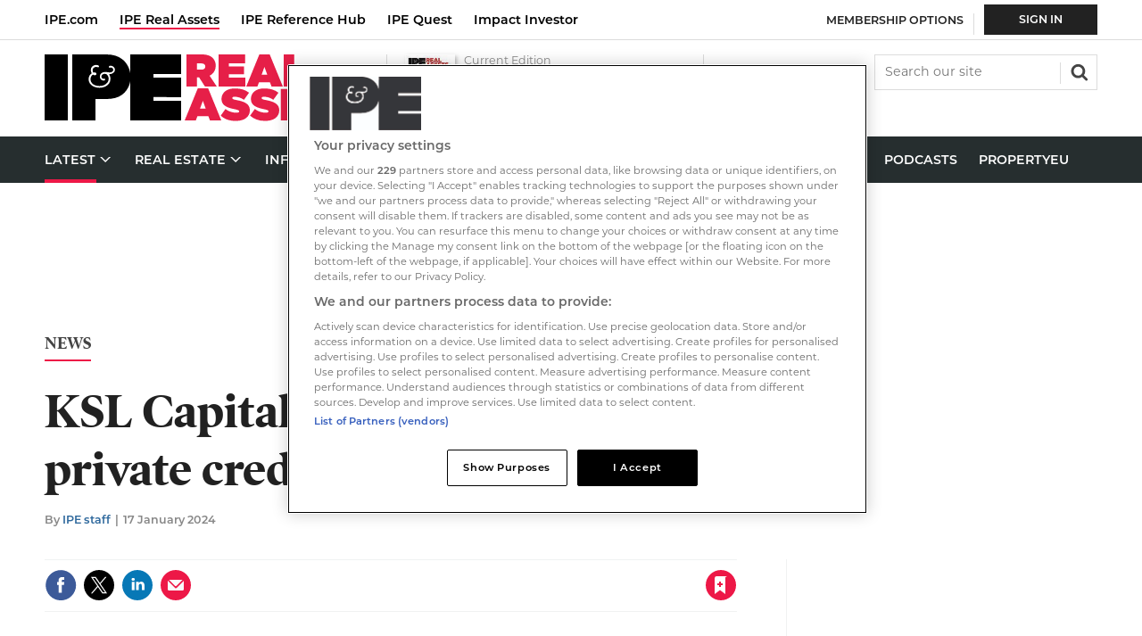

--- FILE ---
content_type: text/html; charset=utf-8
request_url: https://realassets.ipe.com/news/ksl-capital-raises-13bn-for-latest-us-private-credit-fund/10071061.article
body_size: 47760
content:

<!DOCTYPE html>
<html lang="en">
<head>
	<meta charset="utf-8">
<link rel="preload" as="style" href="/Magazine/core.css?p=7875617659838259">
<link rel="preload" as="script" href="/Magazine/core.js?p=7875617659838259">
	
    

	
	

<style type="text/css">
   #cookiePolicy {display: none !important;}
</style>

<script type="text/javascript">
//Disable OneTrust cookie prompt on embedded AD pages
if (window.location.href.indexOf("/account/MyAccountNavigationIFrame.aspx") !== -1)
{
document.write("<style>#onetrust-consent-sdk { display: none }</style>");
}
</script>

<title>KSL Capital raises $1.3bn for latest US private credit fund | News | Real Assets</title>
<meta name="description" content="KSL Capital Partners Credit Opportunities Fund IV exceeds $1bn fundraising target" />
<meta name="viewport" content="width=device-width, initial-scale=1" />


<meta name="momentnowdate" content="2026-01-20 04:40:51.179"/>
<meta name="momentlocale" content="en-gb"/>
<meta name="momentlocaleformat" content="D MMMM YYYY"/>
<meta name="momentrelative" content="false"/>
<meta name="momentrelativeformat" content="YYYY,MM,DD"/>
<meta name="momentrelativemorethan" content="10"/>

	
    <meta name="robots" content="noarchive" />
<meta name="pubdate" content="Wed, 17 Jan 2024 11:54 GMT" />
<link rel="canonical" href="https://realassets.ipe.com/news/ksl-capital-raises-13bn-for-latest-us-private-credit-fund/10071061.article" />
<meta name="blockthis" content="blockGA" />
<meta name="showwallpaper" content="true" />
<meta name="navcode" content="30439" />
<meta name="primarynavigation" content="News ,Latest" />
    <meta property="og:title" content="KSL Capital raises $1.3bn for latest US private credit fund" />
<meta property="og:type" content="Article" />
<meta property="og:url" content="https://realassets.ipe.com/news/ksl-capital-raises-13bn-for-latest-us-private-credit-fund/10071061.article" />
<meta property="og:site_name" content="Real Assets" />
<meta property="og:description" content="KSL Capital Partners Credit Opportunities Fund IV exceeds $1bn fundraising target" />
<meta property="og:image:width" content="1024" />
<meta property="og:image:height" content="536" />
<meta property="og:image" content="https://d15duu1h3gsd2d.cloudfront.net/Pictures/1024x536/1/8/4/148184_kslcapitalpartners_549805.jpg" />
<meta property="og:image:alt" content="KSL Capital Partners" />

<meta property="twitter:card" content="summary_large_image" />
<meta property="twitter:title" content="KSL Capital raises $1.3bn for latest US private credit fund" />
<meta property="twitter:description" content="KSL Capital Partners Credit Opportunities Fund IV exceeds $1bn fundraising target" />
<meta property="twitter:image:src" content="https://d15duu1h3gsd2d.cloudfront.net/Pictures/1120xAny/1/8/4/148184_kslcapitalpartners_549805.jpg" />
<meta property="twitter:image:alt" content="KSL Capital Partners" />

	
<link rel="icon" href="/magazine/dest/graphics/favicons/favicon-32x32.png" />
<!--[if IE]><link rel="shortcut icon" href="/magazine/dest/graphics/favicons/favicon.ico" /><![endif]-->
<link rel="apple-touch-icon-precomposed" href="/magazine/dest/graphics/favicons/apple-touch-icon-precomposed.png" />
<meta name="msapplication-TileImage" content="/magazine/dest/graphics/favicons/mstile-144x144.png" />
<meta name="msapplication-TileColor" content="#ffffff" />
	
	<link href="/Magazine/core.css?p=7875617659838259" rel="stylesheet" type="text/css">
<link href="/Magazine/print.css?p=7875617659838259" rel="stylesheet" type="text/css" media="print">


	
<script src="https://cdnjs.cloudflare.com/ajax/libs/jquery/3.4.1/jquery.min.js" integrity="sha256-CSXorXvZcTkaix6Yvo6HppcZGetbYMGWSFlBw8HfCJo=" crossorigin="anonymous" referrerpolicy="no-referrer"></script>
	
<script>var newLang={"more":{"default":"Show more","searchtype":"Show more","searchdates":"Show more"},"less":{"default":"Show fewer","searchtype":"Show fewer","searchdates":"Show fewer"},"show":{"default":"show"},"hide":{"default":"hide"},"caption":{"show":"show caption","hide":"hide caption"},"carousel":{"play":"play slideshow","pause":"pause slideshow"}};</script>
	
	<script type="text/javascript">
					var IPState = {
					
						useripstate: false,
						useripname: ''
						
					};
				</script>
<script type="text/javascript">
          
					window.dataLayer = window.dataLayer || [];
					window.dataLayer.push({'StoryID':'10071061'});
					window.dataLayer.push({'StoryFormatProperty':'N'});
					
					window.dataLayer.push({'StoryCategories':'|Capital Raising|Real Estate|Hotels|Digital|'});
					
					window.dataLayer.push({'StoryLayout':'Standard'});
					window.dataLayer.push({'StoryWidth':'standard width'});
					
					
					window.dataLayer.push({'StoryLayoutCode':'1'});
					
					window.dataLayer.push({'StoryFormatCode':'17'});
					
					window.dataLayer.push({'StoryTypeCode':'18'});
					
					window.dataLayer.push({'StoryCategoriesCodes':'|30003|30013|30077|32492|'});
					
					window.dataLayer.push({'StoryFullNavPath':'|20001|50561|30439|'});
					       
					window.dataLayer.push({'UserID':undefined});
					window.dataLayer.push({'NavCode':'30439'});
					window.dataLayer.push({'MicrositeNavCode':'-1'});
					window.dataLayer.push({'NavKey':'30439'});
          
          window.dataLayer.push({'NavigationAreaNavCode':'50561'});
          </script>
<script type="text/javascript">
window.dataLayer.push({'grecaptcha':'6LdF8vonAAAAAD7o_GFdZx7ScY1_ggHdHUmijbXX'});
window.dataLayer.push({'UserStateLoggedIn':'False'});
window.dataLayer.push({'accessGranted':'Granted'}); 
window.dataLayer.push({'Pubcode':'2'});
window.dataLayer.push({'StoryPublicationDate':'17-01-2024'});
window.dataLayer.push({'StoryAuthors':'|IPE staff|'});
window.dataLayer.push({'NavName':'News'});
window.dataLayer.push({'AccessDeniedStoryID':undefined});
window.dataLayer.push({'AccessDeniedTitle':undefined});
window.dataLayer.push({'FullNavPath':'|20001|50561|30439|'});

//set default values for logged out users
var gscAssetOwner = '|False|';
var gscUserStateLoggedIn = 'False';
var gscStoryCategories = '|30003|30013|30077|32492|';
var gscStoryCategories = undefined;
var gscProductIDs = undefined;
</script>
	<link rel="stylesheet" href="https://use.typekit.net/omw4zul.css">


<style>
.temphide {display: none !important}

.masthead .top[role=navigation] .topNav li a.red2-link:after, .masthead .top[role=navigation] .topNav li span.red2-link:after {
    background-color: #cd3616;
}
.masthead .top[role=navigation] .topNav li a.red2-link:hover:after, .masthead .top[role=navigation] .topNav li span.red2-link:hover:after,  {
    width: calc(100% - 23px);
}

.container>.inner-sleeve:not(#colwrapper) .grid .oneColumn div.full-width-background>.sleeve .sectionhead h2 a:after, .grid .sectionhead h2 a:after {
background-position: -544px -391px;
margin: 0rem 0 0rem 0.4rem;
}

@media screen and (min-width: 1024px)
{
	.container>.inner-sleeve:not(#colwrapper) .grid .oneColumn div.full-width-background>.sleeve {
		padding: 30px 40px;
	}
}
.highlight .sleeve .sleeve{
	background: #FFF;
   padding-bottom: 0;
}

.highlight .sleeve .sleeve .subSleeve{
	padding: 20px 20px 0;
	text-align: left;
}

/*dates*/
.grid .spinLayout .meta {
	text-transform: none;
}
.meta{
	text-transform: none;
}
/*Access denied page styling start */
.access-denied-membership-join .list-subscriptions{
	display: flex;
	flex-direction: column;
}
.access-denied-membership-join .list-subscriptions .list-subscriptions-headline {
	font-size: 1.125rem;
	font-weight: bold;
	color: #222;
	margin-bottom: 27px;
	margin-top: 27px;
}
.access-denied-membership-join .list-subscriptions .list-subscriptions-item {

	display: inline-block;
	min-width: 240px;
	border: solid 1px #DCDCDC;
	margin: 0 auto;
}
.access-denied-membership-join .list-subscriptions .list-subscriptions-item:not(:last-child) {
	border-bottom: 0 none;
}
.access-denied-membership-join .list-subscriptions .list-subscriptions-item a {
	color: #222;
	font-size: 1rem;
	line-height: 1.802rem;
	display: block;
	padding: 4px 0 2px;
	transition: color 0.5s ease, background-color 0.5s ease;
}
.access-denied-membership-join .list-subscriptions .list-subscriptions-item a:hover {
	color: #0B9100;
	background: url('https://d3ese01zxankcs.cloudfront.net/Pictures/web/e/e/f/accessdeniedpageitemnotselected_769847.svgz') 9px center no-repeat transparent;
	text-decoration:none;
}
.access-denied-membership-join .list-subscriptions .list-subscriptions-item a.selected {
	color:#fff;
	background: url('https://d3ese01zxankcs.cloudfront.net/Pictures/web/e/e/f/accessdeniedpageitemselected_616286.svg') 9px center no-repeat #0B9100;
}
.access-denied-membership-join .list-subscriptions .list-subscriptions-item a.selected:hover {
}
.access-denied-membership-join .button.disabled{
	color:#888;
	background-color: #DCDCDC;
	cursor: default;
}
</style>
<!-- Access denied page styling end -->
<!-- START TEMP NEWSLETTER WIDGET -->
<style>
.newsletterSignup {
	border-top: 2px solid #D8364C;
}
.newsletterSignup .newsletterSignupHead {
	padding-top: 20px;
}
.newsletterSignup .newsletterSignupHead h2 {
	font-size: 1.125rem;
	line-height: 1.266rem;
}
.newsletterSignup .newsletterSignupHead p {
	line-height: 1.424rem;
}
</style>
<!-- END TEMP NEWSLETTER WIDGET -->

<!-- Access denied membership -->
<style>


.desktopNavigation ul.main li.YourIPERA{
    background: no-repeat url(https://d15duu1h3gsd2d.cloudfront.net/Pictures/web/s/o/l/real_assets_corpmarker_46281.svgz);
    background-position: right 16px;
    padding-right: 10px;
	float: right;
}


	.accessContainer .accessMessage{
		position:relative;
	}
	.access-denied-membership{ 
		background-color: #262E2F;
		min-width: 300px;
		left: 50%;
		height: 50px;
		position: absolute;
		top: -10px;
		transform: translateX(-50%);
		display: flex;
		justify-content: center;
		align-items: center;
		padding: 10px;
	}

	.access-denied-membership:after{
		content: '';
		background-image: url(https://d3ese01zxankcs.cloudfront.net/Pictures/web/f/u/l/arrowblack_428631.svgz);
		background-repeat: no-repeat;
		display: block;
		position: absolute;
		bottom: -35px;
		width: 237px;
		height: 38px;
		background-position: center top;
		left: 50%;
		transform: translateX(-50%);
	}

	.accessContainer .accessMessage .topBlock .access-denied-membership h2{
		color:#ABA020;
		font-size:14.22px;
	}	
	.accessContainer .accessMessage .middleBlock .access-denied-membership-join {
		margin-top: 3em;
	}
	.accessContainer .accessMessage .middleBlock .access-denied-membership-join h1{
		color:#c94916;
	}
	.accessContainer .accessMessage .middleBlock .access-denied-membership-join p {
		font-size: 1.125em;
		line-height:1.28em;
	}

	.accessContainer .accessMessage .middleBlock .access-denied-membership-join ul{
		list-style:none;
	}

	.accessContainer .accessMessage .middleBlock .access-denied-membership-join ul li{
		display: inline-flex;
		line-height: 2rem;
		align-items: center;	
	}
	.accessContainer .accessMessage .middleBlock .access-denied-membership-join ul li svg{
		margin-right:8px;  	
	}
	.accessContainer .accessMessage .bottomBlock .marketing-content-info p {
		font-size:1.125em;
		line-height:1.6em;
	}

	.accessContainer .accessMessage .bottomBlock .marketing-content-info-box-container {
		display: flex;
		justify-content: space-evenly;
		text-align: center;
		align-items: baseline;
		flex-wrap:wrap;
	}
	.accessContainer .accessMessage .bottomBlock .marketing-content-info-box {
		display: flex;
		flex-direction: column;
		align-items: center;
		flex-wrap: wrap;
	}
	.accessContainer .accessMessage .bottomBlock .marketing-content-info h2{
		border: 0;
		margin: 0;
	}
	.accessContainer .accessMessage .bottomBlock .marketing-content-info-box .marketing-content-info-box-title 		{
		font-size: 1em;
		margin: 20px 0;
		font-weight: bold;
	}

	.accessContainer .accessMessage .bottomBlock	.membership-testimonials-box {
		display: flex;
		padding:0;
		align-items: center;
		justify-content:center;
	}
	.accessContainer .accessMessage .bottomBlock	.membership-testimonials-box-info{
		max-width:504px;
		width:100%;
	}
	.accessContainer .accessMessage .bottomBlock	.membership-testimonials-box-info h3{
		font-size:1.125em;
	}
	.accessContainer .accessMessage .bottomBlock .membership-testimonials-box .testimonial-backquote {
    display: flex;
    align-items: baseline;
	 color:#b6b6b6;
	
	}
	.accessContainer .accessMessage .bottomBlock .membership-testimonials-box .testimonial-backquote	.testimonial-author {
		margin-left: 11px;
	}

	.accessContainer .accessMessage .bottomBlock .membership-testimonials-benefits{
		margin: 23px;
		text-align: center;
	}
	.accessContainer .accessMessage .bottomBlock .membership-testimonials-benefits a.button{
		background-color:#fff;
		color:#2F699D;
		text-transform:uppercase;
		box-shadow: 0 10px 16px 0 rgb(0 0 0 / 10%), 0 6px 20px 0 rgb(0 0 0 / 9%);
		transition: all 0.5s ease;
		padding: 15px;
	}

	.accessContainer .accessMessage .bottomBlock .membership-testimonials-benefits a.button:hover{
		transform: scale(1.05);
		background-color: #ffffff;
	}
	@media screen and (min-width: 768px) {
		.accessContainer .accessMessage .middleBlock .access-denied-membership-join {
			margin-top: 1.875em;
		}
		.accessContainer .accessMessage .middleBlock .access-denied-membership-join ul li{
			margin-right:40px;
		}
		.accessContainer .accessMessage .middleBlock .access-denied-membership-join p {
		font-size: 1.4em;
	}
		.accessContainer .accessMessage .bottomBlock .marketing-content-info h2 {
			font-size:1.8em;
		}
		.accessContainer .accessMessage .bottomBlock .marketing-content-info{
			padding:30px 70px;
		}
		.accessContainer .accessMessage .bottomBlock	.membership-testimonials-box {
			padding: 0 70px;
		}
	}
	@media screen and (min-width: 1024px){
		.accessContainer .accessMessage .bottomBlock .marketing-content-info h2 {
			justify-content: center;
		}	
		.accessContainer .accessMessage .bottomBlock .marketing-content-info-box .marketing-content-info-box-title{
			margin-bottom: 0;
		}
		.accessContainer .accessMessage .bottomBlock .membership-testimonials-box .membership-testimonials-box-img img{
			width:100%;
			float:unset;
			padding-top: 0;
			padding-right: 10px;
		}
	}
</style>
<!-- Access denied membership end -->

<!-- Access messaging styles 2020 -->
<style type="text/css">
.accessContainer .accessMessage .topBlock {
	padding-bottom: 10px;
}
.accessContainer .accessMessage .topBlock h2 {
	text-transform: uppercase;
	font-size: 0.79rem;
	color: #222;
}
.accessContainer .accessMessage .topBlock p {
	color: #222;
	font-size: 0.79rem;
	line-height: 1.424rem;
}
.accessContainer .accessMessage .topBlock p a {
	font-weight: 600;
	text-transform: uppercase;
	display: block;
}
.accessContainer .accessMessage .middleBlock {
	padding: 15px;
	text-align: center;
}
.accessContainer .accessMessage .middleBlock h2 {
	font-size: 1.602rem;
	line-height: 2.027rem;
	margin-bottom: 6px;
}
.accessContainer .accessMessage .middleBlock h2 span {
	color: #00A0CC;
}
.accessContainer .accessMessage .middleBlock h3 {
	font-family: montserrat,sans-serif;
	font-size: 0.889rem;
	line-height: 1.424rem;
	color: #444;
	font-weight: 400;
}
.accessContainer .accessMessage .middleBlock h3 span {
	color: #C74A1B;
	display: block;
}
.accessContainer .accessMessage .middleBlock p {
	margin-bottom: 10px;
}
.accessContainer .accessMessage .middleBlock p a.button {
	font-size: 1.125rem;
	line-height: 1.424rem;
	padding: 15px 30px;
	margin-bottom: 24px;
	box-shadow: 0 10px 16px 0 rgba(0,0,0,0.1),0 6px 20px 0 rgba(0,0,0,0.09);
	transition: all 0.5s ease;
}
.accessContainer .accessMessage .middleBlock p a.button:hover {
	transform: scale(1.05);
	background-color: #ed1847;
}
.accessContainer .accessMessage .middleBlock .note {
	font-size: 0.79rem;
	line-height: 1.125rem;
}
.accessContainer .accessMessage .bottomBlock {
	margin-top: 20px;
}
.accessContainer .accessMessage .bottomBlock img {
	display: none;
}
.accessContainer .accessMessage .bottomBlock h2 {
	font-size: 1.602rem;
	line-height: 2.027rem;
	border-bottom: 1px solid #dcdcdc;
	padding-bottom: 20px;
	margin-bottom: 20px;
	text-align: center;
}
.accessContainer .accessMessage .bottomBlock ol {
	list-style: none;
	counter-reset: counter;
	padding-left: 0!important;
}
.accessContainer .accessMessage .bottomBlock ol li {
	counter-increment: counter;
	padding-left: 38px;
	position: relative;
	font-weight: 600;
	color: #212121;
}
.accessContainer .accessMessage .bottomBlock ol li:before {
	content: counter(counter);
	position: absolute;
	left: 0;
	top: 0;
	color: #ed1847;
	font-weight: 600;
	font-size: 1.802rem;
}
@media screen and (min-width: 768px) {
.accessContainer .accessMessage .topBlock {
	padding-bottom: 19px;
}
.accessContainer .accessMessage {
	padding-top: 30px;
	padding-bottom: 30px;
}
.accessContainer .accessMessage .topBlock h2 {
	font-size: 1rem;
}
.accessContainer .accessMessage .topBlock p {
	font-size: 1rem;
	line-height: 1.602rem;
}
.accessContainer .accessMessage .topBlock p a {
	display: inline;
}
.accessContainer .accessMessage .middleBlock {
	padding: 30px 70px;
}
.accessContainer .accessMessage .middleBlock h2 {
	font-size: 2.027rem;
	line-height: 2.566rem;
	margin-bottom: 16px;
}
.accessContainer .accessMessage .middleBlock h3 {
	font-size: 1.125rem;
	line-height: 1.602rem;
}
.accessContainer .accessMessage .middleBlock p a.button {
	margin-top: 12px;
}
.accessContainer .accessMessage .middleBlock .note {
	font-size: 0.889rem;
}
.accessContainer .accessMessage .bottomBlock {
	margin-top: 40px;
}
.accessContainer .accessMessage .bottomBlock h2 {
	margin-bottom: 30px;
}
.accessContainer .accessMessage .bottomBlock ol li {
	padding-bottom: 12px;
}
}
@media screen and (min-width: 1024px) {
.accessContainer .accessMessage .bottomBlock h2 {
	font-size: 2.027rem;
	line-height: 2.566rem;
	display: flex;
	text-align: left;
	margin-bottom: 30px;
}
.accessContainer .accessMessage .bottomBlock img {
	display: inline;
	float: right;
	width: 40%;
	padding-top: 30px;
}
}

/* START styles for HTML messaging */
/* Start BF styes*/
div.full-width-background.access-message .RAbrand.blackFriday{
	background-color: #262E2F;
}
div.full-width-background.access-message .RAbrand.blackFriday .registration h2 {
	color: #FFF;
}
div.full-width-background.access-message .RAbrand.blackFriday .registration p {
	color: #FFF;
}
/* end BF styes*/



div.full-width-background.content-close-block .RAbrand {
	background-color: #F0F2F2;
	border-top: 5px solid #ed1847;
	border-bottom: 1px solid #DCDCDC;
	width: 100vw;
	margin-left: calc(-50vw + 50%);
	padding: 0;
	position: relative;
}
div.full-width-background.content-close-block .RAbrand .registration {
	margin: auto;
	max-width: 1220px;
	padding: 15px 10px 0 10px;
	position: relative;
}
div.full-width-background.content-close-block.content-close-block .RAbrand .registration .sleeve {
	text-align: center;
}
div.full-width-background.content-close-block .RAbrand .registration h2 span {
	color: #00A0CC;
}
div.full-width-background.content-close-block .RAbrand .registration p {
	font-size: 0.79rem;
	line-height: 1.125rem;
	font-weight: 600;
}
div.full-width-background.content-close-block .RAbrand .registration p.noMargin {
	margin-bottom: 0;
}
div.full-width-background.content-close-block .RAbrand .registration p a.button {
	font-size: 0.889rem;
	line-height: 1.125rem;
	padding: 15px 30px;
	margin-bottom: 24px;
	box-shadow: 0 10px 16px 0 rgba(0,0,0,0.1),0 6px 20px 0 rgba(0,0,0,0.09);
	transition: all 0.5s ease;
}
div.full-width-background.content-close-block .RAbrand .registration p a.button:hover {
	transform: scale(1.05);
	background-color: #ed1847;
	color: #ffffff;
}
div.full-width-background.content-close-block .RAbrand .registration .content-close-block-trigger {
	position: absolute;
	top: -18px;
	right: 20px;
	background-color: #ed1847;
	padding: 2px 18px 2px 6px;
	color: #ffffff;
	font-size: 0.624rem;
	font-weight: 600;
	text-transform: uppercase;
	background: #ed1847 url(https://d15duu1h3gsd2d.cloudfront.net/pictures/web/k/u/i/html_message_close_white_189252.svgz) no-repeat 88%;
}
.grid .oneColumn div.full-width-background.content-close-block .RAbrand .registration img {
	max-width: 438px;
	float: right;
}

@media screen and (min-width: 1024px){
	div.full-width-background.content-close-block .RAbrand .registration{
	padding: 26px 20px 0 20px;
}
	#top .grid .oneColumn div.full-width-background.content-close-block .RAbrand .registration .sleeve, 
	#foot .grid .oneColumn div.full-width-background.content-close-block .RAbrand .registration .sleeve {
		width: 60%;
		text-align: left;
	}
	.grid .oneColumn div.full-width-background.content-close-block .RAbrand .registration h2 {
	font-size: 2.027rem;
	line-height: 2.566rem;
}
	div.full-width-background.content-close-block .RAbrand .registration p {
	font-size: 0.889rem;
	line-height: 1.424rem;
}
	#top .grid .oneColumn div.full-width-background.content-close-block .RAbrand .registration,
	#foot .grid .oneColumn div.full-width-background.content-close-block .RAbrand .registration {
		background: url(https://d15duu1h3gsd2d.cloudfront.net/pictures/876xAny/P/web/d/g/v/real_assets_registration_251020.png) no-repeat 98% bottom;
		background-size: 438px 232px;
	}
}
/* END styles for HTML messaging */


.storyInlinePromo{
	border:1px solid #D7D7D7; 
	background:#F6F8F7; 
	padding: 10px 10px 10px 80px; 
	margin-bottom: 42px;
	}
a .storyInlinePromo p strong{
	color: #2f699d;
}
.storyInlinePromo p{
	color:#212121;
   font-size: 0.9rem;
	line-height: 150%;
	margin-bottom: 0px
}

.storyInlinePromo.data{
	background:#F6F8F7 url("https://d3ese01zxankcs.cloudfront.net/Pictures/web/a/z/a/excel_download2_481062.png") no-repeat 10px 10px  / 56px 41px;
	}
</style><style type="text/css">.inline_image img[width][height]:not(.zoomable-image) {contain: unset;}</style>


<!-- GSC - Function-->
<script>  
  window.gsc=window.gsc||function(){
    (gsc.q=gsc.q||[]).push(arguments)
  };
gsc('params', {
       userState: gscUserStateLoggedIn,
		 StoryCategories: gscStoryCategories,
		 assetOwner: gscAssetOwner,
		 productIDs: gscProductIDs
    })
</script>

<script type='text/javascript'>
  window.googletag = window.googletag || {cmd: []};
 
  (function() {
    var gads = document.createElement('script');
    gads.async = true;
    gads.type = 'text/javascript';
    var useSSL = 'https:' == document.location.protocol;
    gads.src = (useSSL ? 'https:' : 'http:') +
    '//www.googletagservices.com/tag/js/gpt.js';
    var node = document.getElementsByTagName('script')[0];
    node.parentNode.insertBefore(gads, node);
  })()
  ;

</script>

<script type='text/javascript'>

function updateContentFromDataLayer(selector, value) {
    return document.querySelector(selector).innerText = getArrayVal(value)
}

  function getArrayVal(keyVal) {
    for (var i = 0; i < window.dataLayer.length; i++) {
      if (dataLayer[i][keyVal] !== undefined) {
        return dataLayer[i][keyVal];
      }
    }
  }
  
  function getFullNavPath() {
    if(getArrayVal('FullNavPath') !== undefined) {
    	getArrayVal('FullNavPath').split('|').join(' ').trim();
	 }
  }
  function isMicrosite() {
    return document.body.classList.contains('microsite')
  }


//////////IPE  var showwallpaper;document.querySelector('meta[name="showwallpaper"]')&&(showwallpaper=document.querySelector('meta[name="showwallpaper"]').content);



var gptAdSlots = {};


  googletag.cmd.push(function() {
  
//    googletag.pubads().setRequestNonPersonalizedAds(1)
//	 googletag.pubads().setCookieOptions(1);

    // Define a size mapping object. The first parameter to addSize is
    // a viewport size, while the second is a list of allowed ad sizes.

    var mapMpu = googletag.sizeMapping().
    // 320, 0
    addSize([320, 0], [[300, 250]]).
    // 768, 0
    addSize([768, 0], [[300, 250]]).
    // 1024, 0
    addSize([1024, 0], [[300, 250]]).build();

    var mapHpuMpu = googletag.sizeMapping().
    // 320, 0
    addSize([320, 0], [[300, 250]]).
    // 768, 0
    addSize([768, 0], [[300, 250]]).
    // 1024, 0
    addSize([1024, 0], [[300, 250],[300, 600]]).build();

    var mapLB = googletag.sizeMapping().
    // 320, 0
    addSize([320, 0], [[300,50]]).
    // 768, 0
    addSize([768, 0], [[728,90]]).
    // 1024, 0
    addSize([1024, 0], [[728,90]]).build();

    var mapWallpaper = googletag.sizeMapping().
    addSize([0, 0], []).
    // 1220, 0
    addSize([1220, 0], [1,1]).build();
	 

    googletag.defineSlot('/22424289088/AdvertA', [300, 250], 'div-gpt-ad-A').defineSizeMapping(mapHpuMpu).addService(googletag.pubads()); 
	 googletag.defineSlot('/22424289088/AdvertB', [300, 250], 'div-gpt-ad-B').defineSizeMapping(mapMpu).addService(googletag.pubads());	 
		  
		  
///	 AdvertMastSearch

	 var mapMastSearch = googletag.sizeMapping().
    // 320, 0
    addSize([320, 0], []).
    // 768, 0
    addSize([768, 0], [[110,30]]).
    // 1024, 0
    addSize([1024, 0], [[110,30]]).build();

	 googletag.defineSlot('/22424289088/AdvertMastSearch', [110,30], 'div-gpt-ad-MastSearch').defineSizeMapping(mapMastSearch).addService(googletag.pubads());
	 
	     googletag.defineSlot('/22424289088/AdvertBelowNav', [728, 90], 'div-gpt-ad-MastLB').defineSizeMapping(mapLB).addService(googletag.pubads());
	 
    googletag.defineSlot('/22424289088/AdvertStoryRelated', [300, 250], 'div-gpt-ad-StoryRelated').defineSizeMapping(mapHpuMpu).addService(googletag.pubads());
    googletag.defineSlot('/22424289088/AdvertStoryComments', [300, 250], 'div-gpt-ad-StoryComments').defineSizeMapping(mapHpuMpu).addService(googletag.pubads());
    googletag.defineSlot('/22424289088/AdvertStoryMore', [300, 250], 'div-gpt-ad-StoryMore').defineSizeMapping(mapHpuMpu).addService(googletag.pubads());
    googletag.defineSlot('/22424289088/AdvertStoryAudioTop', [300, 250], 'div-gpt-ad-VideoAudioTop').defineSizeMapping(mapHpuMpu).addService(googletag.pubads());
    googletag.defineSlot('/22424289088/AdvertStoryAudioRight', [300, 250], 'div-gpt-ad-VideoAudioRight').defineSizeMapping(mapHpuMpu).addService(googletag.pubads());
    googletag.defineSlot('/22424289088/AdvertStoryAttachments', [300, 250], 'div-gpt-ad-StoryAttachments').defineSizeMapping(mapMpu).addService(googletag.pubads());




//Added below
//IPE REMOVED TEMP
//gptAdSlots['Wallpaper'] = googletag.defineOutOfPageSlot('/51386726/Wallpaper', 'div-gpt-ad-1493984379344-0').defineSizeMapping(mapWallpaper).addService(googletag.pubads()).setTargeting('url', document.location.pathname);
	


//START - Ads - Bottom leaderboard float
    var mapFooterFloat = googletag.sizeMapping().
    addSize([0, 0], []).
    // 1220, 0
    addSize([768, 0], [1,1]).build();
	 
	var mapFooterFloatMobile = googletag.sizeMapping().
    addSize([0, 0], [1,1]).
    // 1220, 0
    addSize([768, 0], []).build();
  
	googletag.defineOutOfPageSlot('/22424289088/AdvertFooterFloat', 'div-gpt-ad-bottomFloat').defineSizeMapping(mapFooterFloat).addService(googletag.pubads());
	googletag.defineOutOfPageSlot('/22424289088/AdvertFooterFloatMobile', 'div-gpt-ad-bottomFloatMobile').defineSizeMapping(mapFooterFloatMobile).addService(googletag.pubads());
//END - Ads - Bottom leaderboard float



    //Targetting keypairs


    googletag.pubads().setTargeting("navcode",getArrayVal('NavCode'));
    googletag.pubads().setTargeting('storycode', getArrayVal('StoryID'));
    //determine subscription status based on active products being present - i.e. var is not undefined.
    googletag.pubads().setTargeting('isSubscriber', getArrayVal('PartyActiveProductIds') ? 'True' : 'False');
    googletag.pubads().setTargeting('isLoggedIn', getArrayVal('loggedIn'));
    //googletag.pubads().setTargeting('JobFunction', getArrayVal('JobFunction'));
    //googletag.pubads().setTargeting('JobLevel', getArrayVal('JobLevel'));
//	 googletag.pubads().setTargeting('FullNavPath', getFullNavPath());
//	 googletag.pubads().setTargeting('isMicrosite', isMicrosite());
//	 googletag.pubads().setTargeting('MicrositeNavCode', getArrayVal('MicrositeNavCode'));

    googletag.pubads().collapseEmptyDivs();


	

//LAZY LOAD

googletag.pubads().enableLazyLoad({

    fetchMarginPercent: 5,  // 
    renderMarginPercent: 5,  // 
    mobileScaling: 0.0  // 
  });
  

/*
///IPE TEMP
googletag.pubads().addEventListener("slotRenderEnded",function(a){a.slot.getSlotElementId()!=gptAdSlots['Wallpaper'].getSlotElementId()||a.isEmpty||(document.querySelector(".wallpaper-ad[data-site-width-1024]")&&(document.body.className+=" site-width-1024"),"true"===showwallpaper&&(document.body.className+=" wallpaper-applied"))});
*/

	 //console.log("Run GAM services"); 
	 //googletag.pubads().setRequestNonPersonalizedAds(1);
	 //No longer supported
	 //googletag.pubads().setCookieOptions(1);
 googletag.enableServices();
	
	
	
  });
  

/* IPE
window.addEventListener('message', receiveMessage, false);

function receiveMessage(event) {
  if(event.data == 'wallpaper-fireplace') document.body.className+=" wallpaper-fireplace";
  if(document.body.className.match('wallpaper-fireplace')) {
     var mastHeight = document.querySelector('#masthead').offsetHeight,
     wallpaperElement = document.querySelector('.wallpaper-ad').getElementsByTagName('div')[0];
     wallpaperElement.style.top = mastHeight + 'px'
  }
}
*/

</script>

<script>
  function getDataLayerVal(keyVal) {
    for (var i = 0; i < window.dataLayer.length; i++) {
      if (dataLayer[i][keyVal] !== undefined) {
        return dataLayer[i][keyVal];
      }
    }
  }
</script>



<!-- BEGIN - ENHANCED ADS -->
<style>
.wvc-custom-ad-video-rhc {width: 300px; height: 250px;} /* FIX HEIGHT AND WIDTH FOR VIDEO AD */
#cookiePolicy {bottom: 90px !important;} /* CLEARING SPACE FOR BOTTOM BANNER */
</style>
<!-- END - ENHANCED ADS -->

	

<script>
	var EnhancedAdvertisingConfig = {};
</script>

<!--Global Enhanced Adverts JSON definition from PAGETEXT-->
<script>
EnhancedAdvertisingConfig = {
"Refresh":true,
"RefreshDelaySecondsDefaultDesktop":30,
"RefreshDelaySecondsDefaultMobile":30,

"StoryDynamicSlotsAddGroupsAll":"Ads,Widgets", 
"StoryDynamicSlotsAddGroupsInline":"", 
"StoryDynamicSlotsAddGroupsRHC":"",
"StoryDynamicSlotsRemoveGroupsAll":"", 
"StoryDynamicSlotsRemoveGroupsInline":"", 
"StoryDynamicSlotsRemoveGroupsRHC":"",

"StoryDynamicSlotsRepeat":true,
"StoryDynamicSlotsDesktopMaxInlineSlots":2,
"StoryDynamicSlotsMobileMaxInlineSlots":2,

"StoryDynamicSlotsDesktopMaxRHCSlots":6,
"StoryDynamicSlotsDesktopElementSpacingFirst":3,
"StoryDynamicSlotsMobileElementSpacingFirst":3,
"StoryDynamicSlotsDesktopElementSpacing":6,
"StoryDynamicSlotsMobileElementSpacing":4,

"GAMAdUnitSizesInlineDefault":[[300,250]], //not required after hotfix
"GAMAdUnitSizesInlineMobileDefault":[[300,250]], // less than 1024 width
"GAMAdUnitSizesInlineDesktopDefault":[[300,250]],
"GAMAdUnitSizesRHCDefault":[[300,250],[300,600]],

//"RHCMinHeightForSlotInsert":650,
//"RHCAdContainerDefaultHeight":650,
//"RHCMinHeightForStickyAd":550,
//"RHCStickyAdThresholdHeight":550,

"RHCMinHeightForSlotInsert":250,
"RHCAdContainerDefaultHeight":250,

//TEST to stop space in RHC
//"RHCMinHeightForSlotInsert":600,

"RHCMinHeightForStickyAd":300,
"RHCStickyAdThresholdHeight":300,
"RHCAdSmallContainerDefaultHeight":300,

"CollapseEmptyDivs":true,

"Slots":[
	{
		"Type":"GAMAdvert",
		"Position":"PreferRight",
		"Group":"Ads",
		"AdUnit":"/22424289088/AdvertA",
		"RefreshDelaySeconds":30,
		"Sticky":false,
		"Repeat":false,
		"Refresh":true,
		"InsertIfNoRHCSpace":true,
		"NoBackfill":true,
		"AdUnitSizesInline":[[300,600],[300,250]], //not required after hotfix
		"AdUnitSizesInlineDesktop":[[300,600],[300,250]],
		"AdUnitSizesInlineMobile":[[300,600],[300,250]],
		"AdUnitSizesRHC":[[300,600],[300,250]],
		"ExtraHTML":"<div class=\"ad-text\"><!--Advert--></div>"
		//,
		//"MinHeight":250
	},
	{
		"Type":"GAMAdvert",
		"Position":"Right",
		"Group":"Ads",
		"AdUnit":"/22424289088/AdNativeVideo",
		"RefreshDelaySeconds":30,
		"Sticky":false,
		"Repeat":false,
		"Refresh":true,
		"InsertIfNoRHCSpace":true,
		"NoBackfill":true,
		"AdUnitSizesInline":[300,250],
		"AdUnitSizesInlineDesktop":[[300,250]],
		"AdUnitSizesInlineMobile":[[300,250]],
		"AdUnitSizesRHC":[300,250],
		"CSSClass":"wvc-custom-ad-video-rhc",
		"ExtraHTML":"<div class=\"ad-text\"><!--Advert--></div>",
		"MinHeight":250
	},
	{
		"Type":"CustomContent",
		"Position":"Right",
		"Sticky":false,
		"Group":"Widgets",
		"Repeat":false,
		"InsertIfNoRHCSpace":true,
		"HTML":"<div class=\"tab-widget-5\" data-ajax-load-content=\"\" data-cache-bust=\"true\" data-url=\"/ajax/most\"></div>",
		"CustomEventName":"MostPopularWidgetInit",
		"Javascript":function(elem,container,slotconfig,adcounter,counter,repeat){
			//$(window).trigger("abacus:readjusrhcheight",[event, elem]);
		},
		"CSSClass":"wvc-custom-widget-mostpopular",
		"MinHeight":600
	},
	{
		"Type":"GAMAdvert",
		"Position":"Right",
		"Group":"Ads",
		"AdUnit":"/22424289088/AdvertB",
		"RefreshDelaySeconds":30,
		"Sticky":true,
		"Repeat":false,
		"Refresh":true,
		"NoBackfill":true,
		"InsertIfNoRHCSpace":true,
		"AdUnitSizesInline":[300,250],
		"AdUnitSizesInlineDesktop":[[300,250]],
		"AdUnitSizesInlineMobile":[[300,250]],
		"AdUnitSizesRHC":[[300,600],[300,250]],
		"ExtraHTML":"<div class=\"ad-text\"><!--Advert--></div>",
		"MinHeight":250
	},
	{
		"Type":"GAMAdvert",
		"Position":"Right",
		"Group":"Ads",
		"AdUnit":"/22424289088/AdvertB",
		"RefreshDelaySeconds":30,
		"Sticky":true,
		"Repeat":true,
		"Refresh":true,
		"NoBackfill":true,
		"InsertIfNoRHCSpace":false,
		"AdUnitSizesInline":[300,250],
		"AdUnitSizesInlineDesktop":[[300,250]],
		"AdUnitSizesInlineMobile":[[300,250]],
		"AdUnitSizesRHC":[[300,600],[300,250]],
		"ExtraHTML":"<div class=\"ad-text\"><!--Advert--></div>",
		"MinHeight":250
	},
	{
		"Type":"GAMAdvert",
		"Position":"Inline",
		"Group":"Ads",
		"AdUnit":"/22424289088/AdvertB",
		"RefreshDelaySeconds":30,
		"Repeat":true,
		"Refresh":true,
		"NoBackfill":true,
		"AdUnitSizesInline":[300,250],
		"AdUnitSizesInlineDesktop":[[300,250]],
		"AdUnitSizesInlineMobile":[[300,250]],
		"ExtraHTML":"<div class=\"ad-text\"><!--Advert--></div>",
		"MinHeight":269
	}
],

"Overrides":[

	{
	//If Category="Slots (all) - Off"
		"Conditions":"StoryCategoriesCodes-32321",
		"Operator":"And", //optional - default AND
		"Settings":{
			"RemoveGroupsAll":"Ads,Widgets"
		}
	},
	{
	//If Category="Slots (RHC) - Off"   // ------------------
		"Conditions":"StoryCategoriesCodes-32322",
		"Settings":{
			"RemoveGroupsRHC":"Ads,Widgets"
		}
	},
	{
	//If Category="Slots (inline) - Off"
		"Conditions":"StoryCategoriesCodes-32323",
		"Settings":{
			"RemoveGroupsInline":"Ads,Widgets"
		}
	},
	{
	//If Category="Advert slots (all) - Off"
		"Conditions":"StoryCategoriesCodes-32324",
		"Settings":{
			"RemoveGroupsAll":"Ads"
		}
	},
	{
	//If Category="Advert slots (RHC) - Off"
		"Conditions":"StoryCategoriesCodes-32325",
		"Settings":{
			"RemoveGroupsRHC":"Ads"
		}
	},
	{
	//If Category="Advert slots (inline) - Off"
		"Conditions":"StoryCategoriesCodes-32326",
		"Settings":{
			"RemoveGroupsInline":"Ads",
		}
	}
	/*
	,{
	//TEST VIDEO AD ON ONE STORY
		"Conditions":"StoryID-10045796",
		"Settings":{
			"AddGroupsRHC":"AdsVideo",
		}
	}
	*/
	
]
};</script>

<script>
	$(window).trigger("wvcfe:globalenhancedadvertsinit", [event, EnhancedAdvertisingConfig]);
	(function(w, d) {
	if(window.NodeList && !NodeList.prototype.forEach) {
		NodeList.prototype.forEach = Array.prototype.forEach;
	}
	d.addEventListener('DOMContentLoaded', function(event) {
		if(EnhancedAdvertisingConfig.Slots) {
			var enhAdDebug = false;
			if( localStorage.getItem('enh-ads-debug') == 'true' ) enhAdDebug = true;
			var sp = 'story-inlinecontent-placeholder';
			var supportedTypes = ['gamadvert', 'customcontent'];
			var supportedPositions = ['inline', 'preferright', 'right'];
			var isDesktopResolution = w.matchMedia("screen and (min-width: 1023px)").matches;
			var isStoryFullLayout = d.body.classList.contains('story-full-layout');
			var inlineCounter = 1;
			var rhcCounter = 1;
			var inlineAdCounter = 1;
			var rhcAdCounter = 1;
			var ticking = false;
			$('#story.enhanced-advertising .storytext > div.webonly').each( function(){
				var t = $(this);
				t.replaceWith( t.html() );
			});
			var storyCustomContentPlaceholders = d.querySelectorAll('#story.enhanced-advertising .storytext > *:not(script,style)');
			var maxRHCSlotsToFitIn = 0;
			var matches = function(el, selector) { return (el.matches || el.matchesSelector || el.msMatchesSelector || el.mozMatchesSelector || el.webkitMatchesSelector || el.oMatchesSelector).call(el, selector); };
			var getClosestParent = function(elem, selector) {
				for(; elem && elem !== d; elem = elem.parentNode) {
					if(matches(elem, selector)) {
						return elem;
					}
				}
				return null;
			};

			var storyType = dataLayer ? dataLayer.filter(function(el) { return el && el.StoryTypeCode && el.StoryTypeCode != 'null'; }).map(function(el) { return 'StoryType-' + el.StoryTypeCode; }).join('') : '';
			var storyFormat = dataLayer ? dataLayer.filter(function(el) { return el && el.StoryFormatCode && el.StoryFormatCode != 'null'; }).map(function(el) { return 'StoryFormat-' + el.StoryFormatCode; }).join('') : '';
			var storyLayout = dataLayer ? dataLayer.filter(function(el) { return el && el.StoryLayoutCode && el.StoryLayoutCode != 'null'; }).map(function(el) { return 'StoryLayout-' + el.StoryLayoutCode; }).join('') : '';

			//PWVD-780
			var storyWidth = dataLayer ? dataLayer.filter(function(el) { return el && el.StoryWidth && el.StoryWidth != 'null'; }).map(function(el) { return 'StoryWidth-' + el.StoryWidth; }).join('') : '';

			var storyFullNavPath = dataLayer ? dataLayer.filter(function(el) { return el && el.StoryFullNavPath && el.StoryFullNavPath != 'null'; }).map(function(el) { return el.StoryFullNavPath; }).join('').split('|').filter(function(el) { return el && el != 'null'; }).join('-') : '';
			var storyCategoriesCodes = dataLayer ? dataLayer.filter(function(el) { return el && el.StoryCategoriesCodes && el.StoryCategoriesCodes != 'null'; }).map(function(el) { return el.StoryCategoriesCodes; }).join('').split('|').filter(function(el) { return el && el != 'null'; }).map(function(el) { return 'StoryCategoriesCodes-' + el; }) : [];
			var storyID = dataLayer ? dataLayer.filter(function(el) { return el && el.StoryID && el.StoryID != 'null'; }).map(function(el) { return 'StoryID-' + el.StoryID; }).filter(function(el) { return el && el != 'null' && el != 'StoryID-'; }).join('') : '';
			storyFullNavPath = (storyFullNavPath ? 'StoryFullNavPath-' + storyFullNavPath : '');
			var allDataLayerFilters = storyCategoriesCodes.concat([storyType, storyFormat, storyLayout, storyWidth, storyFullNavPath, storyID]).map(function(m) { return m.toLowerCase(); });

			EnhancedAdvertisingConfig.RHCMinHeightForSlotInsert = (EnhancedAdvertisingConfig.RHCMinHeightForSlotInsert || 800);
			EnhancedAdvertisingConfig.RHCMinHeightForStickyAd = (EnhancedAdvertisingConfig.RHCMinHeightForStickyAd || 250);

			if('Overrides' in EnhancedAdvertisingConfig) {
				if(EnhancedAdvertisingConfig.Overrides) {
					var overrides = EnhancedAdvertisingConfig.Overrides;
					var andOperator = function() {
						return (override.Conditions.toLowerCase().split(',').filter(function(el) { return el && el; }).every(function(el) { return allDataLayerFilters.indexOf(el) != -1; }));
					};
					var orOperator = function(el) {
						return (override.Conditions.toLowerCase().split(',').filter(function(el) { return el && el; }).some(function(el) { return allDataLayerFilters.indexOf(el) != -1; }));
					};
					for(var i = 0, iL = overrides.length; i < iL; i++) {
						var override = overrides[i];
						var operatorFilter;
						if(override.Operator && override.Operator.toLowerCase() == 'and') {
							operatorFilter = andOperator;
						}
						else {
							operatorFilter = orOperator;
						}
						if(operatorFilter()) {
							if('Settings' in override) {
								if(override.Settings) {
									var settings = override.Settings;
									if('AddGroupsAll' in settings && settings.AddGroupsAll && isString(settings.AddGroupsAll)) {
										if(settings.AddGroupsAll.toLowerCase().toLowerCase().indexOf('[all]') != -1) {
											EnhancedAdvertisingConfig.StoryDynamicSlotsAddGroupsAll = '[all]';
										}
										else {
											EnhancedAdvertisingConfig.StoryDynamicSlotsAddGroupsAll += ',' + settings.AddGroupsAll.toLowerCase();
										}
									}
									if('AddGroupsInline' in settings && settings.AddGroupsInline && isString(settings.AddGroupsInline)) {
										if(settings.AddGroupsInline.toLowerCase().toLowerCase().indexOf('[all]') != -1) {
											EnhancedAdvertisingConfig.StoryDynamicSlotsAddGroupsInline = '[all]';
										}
										else {
											EnhancedAdvertisingConfig.StoryDynamicSlotsAddGroupsInline += ',' + settings.AddGroupsInline.toLowerCase();
										}
									}
									if('AddGroupsRHC' in settings && settings.AddGroupsRHC && isString(settings.AddGroupsRHC)) {
										if(settings.AddGroupsRHC.toLowerCase().toLowerCase().indexOf('[all]') != -1) {
											EnhancedAdvertisingConfig.StoryDynamicSlotsAddGroupsRHC = '[all]';
										}
										else {
											EnhancedAdvertisingConfig.StoryDynamicSlotsAddGroupsRHC += ',' + settings.AddGroupsRHC.toLowerCase();
										}
									}
									if('RemoveGroupsAll' in settings && settings.RemoveGroupsAll && isString(settings.RemoveGroupsAll)) {
										if(settings.RemoveGroupsAll.toLowerCase().toLowerCase().indexOf('[all]') != -1) {
											EnhancedAdvertisingConfig.StoryDynamicSlotsRemoveGroupsAll = '[all]';
										}
										else {
											EnhancedAdvertisingConfig.StoryDynamicSlotsRemoveGroupsAll += ',' + settings.RemoveGroupsAll.toLowerCase();
										}
									}
									if('RemoveGroupsInline' in settings && settings.RemoveGroupsInline && isString(settings.RemoveGroupsInline)) {
										if(settings.RemoveGroupsInline.toLowerCase().toLowerCase().indexOf('[all]') != -1) {
											EnhancedAdvertisingConfig.StoryDynamicSlotsRemoveGroupsInline = '[all]';
										}
										else {
											EnhancedAdvertisingConfig.StoryDynamicSlotsRemoveGroupsInline += ',' + settings.RemoveGroupsInline.toLowerCase();
										}
									}
									if('RemoveGroupsRHC' in settings && settings.RemoveGroupsRHC && isString(settings.RemoveGroupsRHC)) {
										if(settings.RemoveGroupsRHC.toLowerCase().toLowerCase().indexOf('[all]') != -1) {
											EnhancedAdvertisingConfig.StoryDynamicSlotsRemoveGroupsRHC = '[all]';
										}
										else {
											EnhancedAdvertisingConfig.StoryDynamicSlotsRemoveGroupsRHC += ',' + settings.RemoveGroupsRHC.toLowerCase();
										}
									}
									if('Repeat' in settings && isBoolean(settings.Repeat)) {
										EnhancedAdvertisingConfig.StoryDynamicSlotsRepeat = settings.Repeat;
									}
									if('DesktopMaxInlineSlots' in settings && isNumberPositiveOrZero(settings.DesktopMaxInlineSlots)) {
										EnhancedAdvertisingConfig.StoryDynamicSlotsDesktopMaxInlineSlots = settings.DesktopMaxInlineSlots;
									}
									if('MobileMaxInlineSlots' in settings && isNumberPositiveOrZero(settings.MobileMaxInlineSlots)) {
										EnhancedAdvertisingConfig.StoryDynamicSlotsMobileMaxInlineSlots = settings.MobileMaxInlineSlots;
									}
									if('DesktopMinRHCSlots' in settings && isNumberPositiveOrZero(settings.DesktopMinRHCSlots)) {
										EnhancedAdvertisingConfig.StoryDynamicSlotsDesktopMinRHCSlots = settings.DesktopMinRHCSlots;
									}
									if('MobileMinRHCSlots' in settings && isNumberPositiveOrZero(settings.MobileMinRHCSlots)) {
										EnhancedAdvertisingConfig.StoryDynamicSlotsMobileMinRHCSlots = settings.MobileMinRHCSlots;
									}
									if('DesktopMaxRHCSlots' in settings && isNumberPositiveOrZero(settings.DesktopMaxRHCSlots)) {
										EnhancedAdvertisingConfig.StoryDynamicSlotsDesktopMaxRHCSlots = settings.DesktopMaxRHCSlots;
									}
									if('MobileMaxRHCSlots' in settings && isNumberPositiveOrZero(settings.MobileMaxRHCSlots)) {
										EnhancedAdvertisingConfig.StoryDynamicSlotsMobileMaxRHCSlots = settings.MobileMaxRHCSlots;
									}
									if('DesktopElementSpacingFirst' in settings && isNumberPositiveOrZero(settings.DesktopElementSpacingFirst)) {
										EnhancedAdvertisingConfig.StoryDynamicSlotsDesktopElementSpacingFirst = settings.DesktopElementSpacingFirst;
									}
									if('MobileElementSpacingFirst' in settings && isNumberPositiveOrZero(settings.MobileElementSpacingFirst)) {
										EnhancedAdvertisingConfig.StoryDynamicSlotsMobileElementSpacingFirst = settings.MobileElementSpacingFirst;
									}
									if('DesktopElementSpacing' in settings && isNumberPositive(settings.DesktopElementSpacing)) {
										EnhancedAdvertisingConfig.StoryDynamicSlotsDesktopElementSpacing = settings.DesktopElementSpacing;
									}
									if('MobileElementSpacing' in settings && isNumberPositive(settings.MobileElementSpacing)) {
										EnhancedAdvertisingConfig.StoryDynamicSlotsMobileElementSpacing = settings.MobileElementSpacing;
									}
									if('RHCMinHeightForSlotInsert' in settings && settings.RHCMinHeightForSlotInsert && isNumberPositive(settings.RHCMinHeightForSlotInsert)) {
										EnhancedAdvertisingConfig.RHCMinHeightForSlotInsert = settings.RHCMinHeightForSlotInsert;
									}
									if('RHCMinHeightForStickyAd' in settings && settings.RHCMinHeightForStickyAd && isNumberPositive(settings.RHCMinHeightForStickyAd)) {
										EnhancedAdvertisingConfig.RHCMinHeightForStickyAd = settings.RHCMinHeightForStickyAd;
									}
									if('CollapseEmptyDivs' in settings && isBoolean(settings.CollapseEmptyDivs)) {
										EnhancedAdvertisingConfig.CollapseEmptyDivs = settings.CollapseEmptyDivs;
									}
								}
							}
						}
					}
				}
			}

			var paragraphThreshold = isDesktopResolution ? EnhancedAdvertisingConfig.StoryDynamicSlotsDesktopElementSpacing : EnhancedAdvertisingConfig.StoryDynamicSlotsMobileElementSpacing;
			var paragraphFirstThreshold = isDesktopResolution ? EnhancedAdvertisingConfig.StoryDynamicSlotsDesktopElementSpacingFirst : EnhancedAdvertisingConfig.StoryDynamicSlotsMobileElementSpacingFirst;
			var maxInlineSlots = isDesktopResolution ? EnhancedAdvertisingConfig.StoryDynamicSlotsDesktopMaxInlineSlots : EnhancedAdvertisingConfig.StoryDynamicSlotsMobileMaxInlineSlots;
			var minRHCSlots = isDesktopResolution ? EnhancedAdvertisingConfig.StoryDynamicSlotsDesktopMinRHCSlots : EnhancedAdvertisingConfig.StoryDynamicSlotsMobileMinRHCSlots;
			var maxRHCSlots = isDesktopResolution ? EnhancedAdvertisingConfig.StoryDynamicSlotsDesktopMaxRHCSlots : EnhancedAdvertisingConfig.StoryDynamicSlotsMobileMaxRHCSlots;

			var allAddGroups = (EnhancedAdvertisingConfig.StoryDynamicSlotsAddGroupsAll ? EnhancedAdvertisingConfig.StoryDynamicSlotsAddGroupsAll : "").split(',').filter(function(f) { return f; }).filter(function(x, i, a) { return a.indexOf(x) === i; });
			var allAddInlineGroups = [].concat(allAddGroups, (EnhancedAdvertisingConfig.StoryDynamicSlotsAddGroupsInline ? EnhancedAdvertisingConfig.StoryDynamicSlotsAddGroupsInline : "").split(',')).map(function(m) { return m.toLowerCase(); }).filter(function(f) { return f; }).filter(function(x, i, a) { return a.indexOf(x) === i; });
			var allAddRHCGroups = [].concat(allAddGroups, (EnhancedAdvertisingConfig.StoryDynamicSlotsAddGroupsRHC ? EnhancedAdvertisingConfig.StoryDynamicSlotsAddGroupsRHC : "").split(',')).map(function(m) { return m.toLowerCase(); }).filter(function(f) { return f; }).filter(function(x, i, a) { return a.indexOf(x) === i; });

			var allRemoveGroups = (EnhancedAdvertisingConfig.StoryDynamicSlotsRemoveGroupsAll ? EnhancedAdvertisingConfig.StoryDynamicSlotsRemoveGroupsAll : "").split(',').filter(function(f) { return f; }).filter(function(x, i, a) { return a.indexOf(x) === i; });
			var allRemoveInlineGroups = [].concat(allRemoveGroups, (EnhancedAdvertisingConfig.StoryDynamicSlotsRemoveGroupsInline ? EnhancedAdvertisingConfig.StoryDynamicSlotsRemoveGroupsInline : "").split(',')).map(function(m) { return m.toLowerCase(); }).filter(function(f) { return f; }).filter(function(x, i, a) { return a.indexOf(x) === i; });
			var allRemoveRHCGroups = [].concat(allRemoveGroups, (EnhancedAdvertisingConfig.StoryDynamicSlotsRemoveGroupsRHC ? EnhancedAdvertisingConfig.StoryDynamicSlotsRemoveGroupsRHC : "").split(',')).map(function(m) { return m.toLowerCase(); }).filter(function(f) { return f; }).filter(function(x, i, a) { return a.indexOf(x) === i; });

			EnhancedAdvertisingConfig.Slots = EnhancedAdvertisingConfig.Slots.map(function(x, i) {
				x.Used = false;
				x.Index = i;
				if('Type' in x) {
					if(supportedTypes.indexOf(x.Type.toString().toLowerCase()) != -1) {
						x.Type = x.Type.toString().toLowerCase();
					}
					else {
						x.Type = 'customcontent';
					}
				}
				else {
					x.Type = 'customcontent';
				}
				if('Position' in x) {
					if(supportedPositions.indexOf(x.Position.toString().toLowerCase()) != -1) {
						x.Position = x.Position.toString().toLowerCase();
					}
					else {
						x.Position = 'inline';
					}
				}
				else {
					x.Position = 'inline';
				}
				if('CSSClass' in x) {
					x.CSSClass = x.CSSClass.toString().split(' ').join(',').split(',').filter(function(e) { return e && e; }).join(' ');
				}
				else {
					x.CSSClass = '';
				}
				if('Group' in x) {
					x.Group = x.Group.toString().split(' ').join(',').split(',').filter(function(e) { return e && e; }).join(',');
				}
				else {
					x.Group = '';
				}
				if('Sticky' in x) {
					if(x.Sticky.toString().toLowerCase() == 'true') {
						x.Sticky = true;
					}
					else {
						x.Sticky = false;
					}
				}
				else {
					x.Sticky = false;
				}
				if('InsertIfNoRHCSpace' in x) {
					if(x.InsertIfNoRHCSpace.toString().toLowerCase() == 'true') {
						x.InsertIfNoRHCSpace = true;
					}
					else {
						x.InsertIfNoRHCSpace = false;
					}
				}
				else {
					x.InsertIfNoRHCSpace = false;
				}
				if('MinHeight' in x) {
					x.MinHeight = parseInt(x.MinHeight.toString());
				}
				else {
					x.MinHeight = 0;
				}
				if('NoBackfill' in x) {
					if(x.NoBackfill.toString().toLowerCase() == 'true') {
						x.NoBackfill = true;
					}
					else {
						x.NoBackfill = false;
					}
				}
				else {
					x.NoBackfill = false;
				}
				if('Refresh' in x) {
					if(x.Refresh.toString().toLowerCase() == 'true') {
						x.Refresh = true;
					}
					else {
						x.Refresh = false;
					}
				}
				else {
					x.Refresh = false;
				}
				if('ExtraHTML' in x) {
					if(x.ExtraHTML.toString()) {
						x.ExtraHTML = x.ExtraHTML.toString();
					}
					else {
						x.ExtraHTML = '';
					}
				}
				else {
					x.ExtraHTML = '';
				}
				if('CustomEventName' in x) {
					if(x.CustomEventName.toString()) {
						x.CustomEventName = x.CustomEventName.toString();
					}
					else {
						x.CustomEventName = '';
					}
				}
				else {
					x.CustomEventName = '';
				}
				if('Javascript' in x) {
					if(x.Javascript) {
						if(typeof x.Javascript === 'function') {
							x.Javascript = x.Javascript;
						}
					}
					else {
						x.Javascript = '';
					}
				}
				else {
					x.Javascript = '';
				}
				if('AdUnit' in x) {
					if(x.AdUnit.toString()) {
						x.AdUnit = x.AdUnit.toString();
					}
					else {
						x.AdUnit = '';
					}
				}
				else {
					x.AdUnit = '';
				}
				if('AdUnitSizesInlineMobile' in x) {
					x.AdUnitSizesInlineMobile = x.AdUnitSizesInlineMobile;
				} else if('GAMAdUnitSizesInlineMobileDefault' in EnhancedAdvertisingConfig) {
					x.AdUnitSizesInlineMobile = EnhancedAdvertisingConfig.GAMAdUnitSizesInlineMobileDefault
				}
				if('AdUnitSizesInlineDesktop' in x) {
					x.AdUnitSizesInlineDesktop = x.AdUnitSizesInlineDesktop;
				} else if('GAMAdUnitSizesInlineDesktopDefault' in EnhancedAdvertisingConfig) {
					x.AdUnitSizesInlineDesktop = EnhancedAdvertisingConfig.GAMAdUnitSizesInlineDesktopDefault;
				}
				if('AdUnitSizesRHC' in x) {
					x.AdUnitSizesRHC = x.AdUnitSizesRHC;
				} else if('GAMAdUnitSizesRHCDefault' in EnhancedAdvertisingConfig) {
					x.AdUnitSizesRHC = EnhancedAdvertisingConfig.GAMAdUnitSizesRHCDefault;
				}
				if('RefreshDelaySeconds' in x) {
					x.RefreshDelaySeconds = parseInt(x.RefreshDelaySeconds.toString(), 10);
				}
				else {
					x.RefreshDelaySeconds = 30;
				}

				return x;
			});

			var storyInlineContent = EnhancedAdvertisingConfig.Slots.filter(function(el) { return el && (el.Position.toLowerCase() == "inline" || ((!isDesktopResolution || isStoryFullLayout) && el.Position.toLowerCase() == "preferright")) && (el.Group || "").split(',').filter(function(subel) { return subel && subel != undefined; }).map(function(subel) { return subel.toLowerCase(); }).some(function(subel) { return allAddInlineGroups.indexOf(subel) != -1 || allAddInlineGroups.indexOf('[all]') != -1; }) && !(el.Group || "").split(',').filter(function(subel) { return subel && subel != undefined; }).map(function(subel) { return subel.toLowerCase(); }).some(function(subel) { return allRemoveInlineGroups.indexOf(subel) != -1 || allRemoveInlineGroups.indexOf('[all]') != -1; }); });
			var storyRHCContent = isDesktopResolution ? EnhancedAdvertisingConfig.Slots.filter(function(el) { return el && (el.Position.toLowerCase() == "right" || (isDesktopResolution && !isStoryFullLayout && el.Position.toLowerCase() == "preferright")) && (el.Group || "").split(',').filter(function(subel) { return subel && subel != undefined; }).map(function(subel) { return subel.toLowerCase(); }).some(function(subel) { return allAddRHCGroups.indexOf(subel) != -1 || allAddRHCGroups.indexOf('[all]') != -1; }) && !(el.Group || "").split(',').filter(function(subel) { return subel && subel != undefined; }).map(function(subel) { return subel.toLowerCase(); }).some(function(subel) { return allRemoveRHCGroups.indexOf(subel) != -1 || allRemoveRHCGroups.indexOf('[all]') != -1; }); }) : [];
			storyInlineContent.forEach( (c, ix) => c.inlineIndex = ix );
			storyRHCContent.forEach( (c, ix) => c.rhcIndex = ix );
			var googletag = w.googletag || {};
			googletag.cmd = googletag.cmd || [];

			if( isNumberPositive(maxInlineSlots) ){ //PWVD-781
				for(var tmpCounter = 0, i = 0, eL = storyCustomContentPlaceholders.length, adThresholdCounter = 1; i < eL; i++) {
					var currentIsPara = matches(storyCustomContentPlaceholders[i], 'p:not([class])');

					var prevIsPara = ( i == 0) || matches(storyCustomContentPlaceholders[i - 1], 'p:not([class])'); //This should also be true for the first paragraph, even though there is no previous one)
					var nextIsPara = ( i+1 < eL) && matches(storyCustomContentPlaceholders[i + 1], 'p:not([class])');
					var nextOrPreviousIsPara = (paragraphFirstThreshold == 0) ? prevIsPara : nextIsPara; //PWVD-1229: Should always insert slot between paragraphs - check preceding element if adding slot BEFORE, otherwise next

					if( currentIsPara && !nextOrPreviousIsPara ){ //PWVD-897 - count paragraphs followed by any other element
						if(adThresholdCounter < (tmpCounter == 0 ? paragraphFirstThreshold : paragraphThreshold)) {
							adThresholdCounter++;
							continue;
						}
					}
					else if( currentIsPara && nextOrPreviousIsPara ) {
						if(adThresholdCounter < (tmpCounter == 0 ? paragraphFirstThreshold : paragraphThreshold)) {
							adThresholdCounter++;
							continue;
						}
						tmpCounter++;
						adThresholdCounter = 1;

						var paraContent = storyCustomContentPlaceholders[i].outerHTML;
						var slotContent = `<div class="story-inlinecontent-placeholder story-inlinecontent-placeholder-init item-notin-viewport" data-storyinlinecontainer="${tmpCounter}">` +
												`<div class="story-inlinecontent-placeholder-inner" data-id="story-inline-item-${tmpCounter}" data-storyinlineitem="${tmpCounter}"></div></div>`;

						if(paragraphFirstThreshold == 0) //PWVD-1229: Ad slot inserted BEFORE first paragraph of story if StoryDynamicSlotsDesktopElementSpacingFirst in config is zero
							storyCustomContentPlaceholders[i].outerHTML = slotContent + paraContent;
						else //Placeholder AFTER current paragraph (default previous behaviour)
							storyCustomContentPlaceholders[i].outerHTML = paraContent + slotContent;

						if(tmpCounter >= maxInlineSlots && maxInlineSlots) break;
					}
				}
			}

			if(d.querySelector('#story.enhanced-advertising:not(.story-full-layout) #rightcolumn_sleeve')) {
				if(!(d.body.id == "story" || d.body.id == "story_custom") && !d.querySelector('.storytext div.table-full:not(.initialized)')) {
					w.addEventListener("abacus:storytexttablefull:finished", function(e) {
						adjustRHCHeightAndInitialAds();
					}, true);
				}
				else {
					adjustRHCHeightAndInitialAds();
				}
			}

			if('IntersectionObserver' in w && 'IntersectionObserverEntry' in w && 'intersectionRatio' in w.IntersectionObserverEntry.prototype) {
				d.querySelectorAll('.story-inlinecontent-placeholder.story-inlinecontent-placeholder-init').forEach(function(el) {
					if(el) {
						var inlineAdsObserver = new IntersectionObserver(function(entries) {
							return inlineAdsObserverCallback(entries);
						}, { root: null, rootMargin: "50px 0px 50px 0px", threshold: [0, 0.01, 0.99, 1] });
						inlineAdsObserver.observe(el);
					}
				});

				var inlineAdsObserverCallback = function(entries) {
					return entries.forEach(function(entry, i) {
						if(entry.isIntersecting) {
							entry.target.classList.remove('item-notin-viewport');
							entry.target.classList.add('item-in-viewport');
						}
						else {
							entry.target.classList.remove('item-in-viewport');
							entry.target.classList.add('item-notin-viewport');
						}
					});
				};

				d.querySelectorAll('.storytext-end, #rhcreflow-extra-end').forEach(function(el) {
					if(el) {
						var adsInViewportObserver = new IntersectionObserver(function(entries) {
							return adsInViewportObserverCallback(entries);
						}, { root: null, rootMargin: "0px 0px 200px 0px", threshold: [1] });
						adsInViewportObserver.observe(el);
					}
				});

				var adsInViewportObserverCallback = function(entries) {
					return entries.forEach(function(entry, i) {
						if(entry.isIntersecting) {
							if(entry.target.classList.contains('storytext-end') && d.body.classList.contains('enhanced-advertising-inline-init')) {
								d.body.classList.add('enhanced-advertising-storytext-endreached');
							}
							// RHC is empty at load time so it always fires as in viewport, need to check whether rhc ads slots already init
							if(entry.target.classList.contains('rhcreflow-extra-end') && d.body.classList.contains('enhanced-advertising-rhc-init')) {
								d.body.classList.add('enhanced-advertising-rhc-endreached');
							}

							/*
							if(entry.target.id === 'rhcreflow-extra'){ //Fix for issue when RHC is not in initial viewport
								if( location.host.indexOf('abasoftaws.co.uk') > 0 ) console.log('New observer callback');
								readjusRHCHeight();
							}
							*/
						}
					});
				};
			}

			var inlineEl = d.querySelector('.story-inlinecontent-placeholder.story-inlinecontent-placeholder-init:not(.story-inlinecontent-placeholder-completed):not(.story-inlinecontent-placeholder-processing)');
			if(inlineEl) {
				googletag.cmd = googletag.cmd || [];
				googletag.cmd.push(function() {
					d.body.classList.add('enhanced-advertising-inline-init');
					insertInlineSlot(inlineEl);

					console.log('Init inline ad slot load');
				});
			}

			function slotRender(event){
				var el, slot = event.slot, slotId = slot.getSlotElementId();

				if(enhAdDebug) console.log('Slot render: ' + slotId);

				if(slotId == 'custom-inline'){
					el = document.querySelector(`div.story-inlinecontent-placeholder-inner[data-id="story-inline-item-${event.dataId}"]`); //Get inline slot (does not have ID)
					//if(!el)
					//	el = document.querySelector(`div.story-inlinecontent-placeholder-inner[data-id="story-inline-item-${event.inlineIndex+1}"]`);
				}
				else
					el = d.getElementById(slotId);

				if(el) {
					var minHeight = 0;
					var parentInlineNode = getClosestParent(el, '.story-inlinecontent-placeholder');
					var parentRHCNode = getClosestParent(el, '.story-rhccontent-placeholder');
					if(parentInlineNode || parentRHCNode) {
						var classList = el.classList;

						if(parentInlineNode) {
							parentInlineNode.classList.add('story-inlinecontent-placeholder-ad');
							var index = parseInt(parentInlineNode.hasAttribute('data-index') ? parentInlineNode.getAttribute('data-index') : '0', 10);
							if(!event.isEmpty) {
								classList.add('ad');
								classList.add('mob-ad-50');
								classList.add('ad-story-inline');
								classList.add('ad-story-inline-notempty');

								parentInlineNode.classList.add('story-inlinecontent-placeholder-ad-size-' + event.size.join('x'));

								parentInlineNode.setAttribute('data-slot', slot.getAdUnitPath());

								var currentInlineSlot = storyInlineContent.filter(function(e) { return e.Index == index; });
								if(currentInlineSlot.length) {
									minHeight = currentInlineSlot[0].MinHeight;
									if(currentInlineSlot[0].Repeat == false) {
										currentInlineSlot[0].Used = true;
									}
								}
								else {
									console.log('Slot with index [data-index="' + index + '"] was not found');
								}
								parentInlineNode.classList.add('story-inlinecontent-placeholder-finished');

								insertInlineSlot(d.querySelector('.story-inlinecontent-placeholder.story-inlinecontent-placeholder-init:not(.story-inlinecontent-processing)'));
							}
							else {
								classList.add('ad-story-inline-isempty');

								var currentInlineSlot = storyInlineContent.filter(function(e) { return e.Index == index; });
								if(currentInlineSlot.length) {
									minHeight = currentInlineSlot[0].MinHeight;
									currentInlineSlot[0].Used = true;
								}
								else {
									console.log('Slot with index [data-index="' + index + '"] was not found');
								}

								if(parentInlineNode && parentInlineNode.hasAttribute('data-nobackfill')) {
									if(parentInlineNode.getAttribute('data-nobackfill') == '1') {
										updateInlinePlaceholderClasses(parentInlineNode, event.isEmpty, minHeight);
										if(!storyInlineContent.some(function(el) { return el.Used == false; })) {
											finalizeRemainingEmptyInlineSlotContainers(parentInlineNode.classList, true);
										}
										else {
											insertInlineSlot(d.querySelector('.story-inlinecontent-placeholder.story-inlinecontent-placeholder-init:not(.story-inlinecontent-processing)'));
										}
										initRHCHeightCalc();
										return;
									}
								}
								// Move to next from the list
								if( storyInlineContent.some( function(e){ return e.Used == false; } )  ) {
									if(enhAdDebug) console.log('slotRender: parentInlineNode: Move to next from the list')
									var adRetryCssClass = 'ad-story-inline-retry';
									var nextInlineSlotList = storyInlineContent.filter(function(e) { return e.Index > index && e.Used == false; });
									if(!nextInlineSlotList.length) {
										// select repeatable ads
										nextInlineSlotList = storyInlineContent.filter(function(e) { return e.Used == false && e.Index > index && e.Repeat == true; });
										if(!nextInlineSlotList.length) {
											// if no repeatable ads by indexed order then start from the beginning or just pick any existing
											nextInlineSlotList = storyInlineContent.filter(function(e) { return e.Used == false && e.Repeat == true; });
											if(!nextInlineSlotList.length) {
												// no more ads to add
												d.body.classList.add('enhanced-advertising-inline-runoutofslots');

												finalizeRemainingEmptyInlineSlotContainers(parentInlineNode.classList, true);

												updateInlinePlaceholderClasses(parentInlineNode, event.isEmpty, minHeight);

												initRHCHeightCalc();

												return;
											}
										}
									}
									var mapInlineAdItem = nextInlineSlotList[0];
									var refresh = EnhancedAdvertisingConfig.Refresh;

									googletag.destroySlots([slot]);
									if(mapInlineAdItem.Refresh) {
										refresh = mapInlineAdItem.Refresh;
									}
									if(mapInlineAdItem.Repeat) {
										parentInlineNode.classList.remove('story-inlinecontent-placeholder-repeat-false');
										parentInlineNode.classList.add('story-inlinecontent-placeholder-repeat-true');
									}
									else {
										parentInlineNode.classList.remove('story-inlinecontent-placeholder-repeat-true');
										parentInlineNode.classList.add('story-inlinecontent-placeholder-repeat-false');
									}
									var mapInlineAdItemSlot = googletag.defineSlot(mapInlineAdItem.AdUnit, isDesktopResolution ? mapInlineAdItem.AdUnitSizesInlineDesktop : mapInlineAdItem.AdUnitSizesInlineMobile, slotId);
									if(mapInlineAdItemSlot) {
										mapInlineAdItemSlot.defineSizeMapping(googletag.sizeMapping().build()).setTargeting('refresh', (refresh ? 'true' : 'false')).setTargeting('refreshdelayseconds', mapInlineAdItem.RefreshDelaySeconds || (isDesktopResolution ? EnhancedAdvertisingConfig.RefreshDelaySecondsDefaultDesktop : EnhancedAdvertisingConfig.RefreshDelaySecondsDefaultMobile)).setCollapseEmptyDiv(EnhancedAdvertisingConfig.CollapseEmptyDivs, false).addService(googletag.pubads());
									}
									else {
										console.warn('Something wrong with inline ad slot \'' + slotId + '\', size(s) \'' + (isDesktopResolution ? mapInlineAdItem.AdUnitSizesInlineDesktop : mapInlineAdItem.AdUnitSizesInlineMobile).join('x') + '\', path \'' + mapInlineAdItem.AdUnit + '\'');
									}
									googletag.display(slotId);
									el.classList.add(adRetryCssClass);
									parentInlineNode.setAttribute('data-index', mapInlineAdItem.Index);
									if(mapInlineAdItem.ExtraHTML) {
										var extraHTMLEl = parentInlineNode.querySelector('.story-inlinecontent-placeholder-ad-extrahtml');
										if(extraHTMLEl) {
											extraHTMLEl.innerHTML = mapInlineAdItem.ExtraHTML;
										}
									}
									else {
										var extraHTMLEl = parentInlineNode.querySelector('.story-inlinecontent-placeholder-ad-extrahtml');
										if(extraHTMLEl) {
											extraHTMLEl.innerHTML = '';
										}
									}
								}
								else { // no slots to add..
									finalizeRemainingEmptyInlineSlotContainers(parentInlineNode.classList, true);
								}
							}
						}
						else if(parentRHCNode) {
							parentRHCNode.classList.add('story-rhccontent-placeholder-ad');
							var index = parseInt(parentRHCNode.hasAttribute('data-index') ? parentRHCNode.getAttribute('data-index') : '0', 10);
							if(!event.isEmpty) {
								classList.add('ad-rhc');
								classList.add('ad-story-rhc');
								classList.add('ad-story-rhc-notempty');

								parentRHCNode.classList.add('story-rhccontent-placeholder-ad-size-' + event.size.join('x'));

								parentRHCNode.setAttribute('data-slot', slot.getAdUnitPath());

								var currentRHCSlot = storyRHCContent.filter(function(e) { return e.Index == index; });
								if(currentRHCSlot.length) {
									minHeight = currentRHCSlot[0].MinHeight;
									if(currentRHCSlot[0].Repeat == false) {
										currentRHCSlot[0].Used = true;
									}
									if(currentRHCSlot[0].InsertIfNoRHCSpace) {
										currentRHCSlot[0].InsertIfNoRHCSpace = false;
									}
								}
								else {
									console.log('Slot with index [data-index="' + index + '"] was not found');
								}

								parentRHCNode.classList.remove('story-rhccontent-placeholder-isempty');
								parentRHCNode.classList.remove('story-rhccontent-placeholder-notempty');
								parentRHCNode.classList.add((event.isEmpty ? 'story-rhccontent-placeholder-isempty' : 'story-rhccontent-placeholder-notempty'));
								parentRHCNode.classList.add('story-rhccontent-placeholder-ad-completed');

								parentRHCNode.classList.add('story-rhccontent-placeholder-finished');

								var canAddRHC = isStoryTextTallerThanRHC();

								if(
									( index > 0 && !d.body.classList.contains('enhanced-advertising-inline-completed') && parentRHCNode.classList.contains('story-rhccontent-placeholder-canbesticky') )
									||
									( canAddRHC.canAdd && parentRHCNode.classList.contains('story-rhccontent-placeholder-canbesticky') && canAddRHC.delta > EnhancedAdvertisingConfig.RHCMinHeightForStickyAd )
								){
									parentRHCNode.classList.remove('story-rhccontent-placeholder-canbesticky');
									parentRHCNode.classList.add('story-rhccontent-placeholder-sticky');
								}
							}
							else {
								classList.add('ad-story-rhc-isempty');

								var currentRHCSlot = storyRHCContent.filter(function(e) { return e.Index == index; });
								if(currentRHCSlot.length) {
									currentRHCSlot[0].Used = true;
								}
								else {
									console.log('Slot with index [data-index="' + index + '"] was not found');
								}

								if(parentRHCNode && parentRHCNode.hasAttribute('data-nobackfill')) {
									if(parentRHCNode.getAttribute('data-nobackfill') == '1') {
										updateRHCPlaceholderClasses(parentRHCNode, event.isEmpty);
										if(!storyRHCContent.some(function(el) { return el.Used == false; })) {
											d.body.classList.add('enhanced-advertising-rhc-runoutofslots');
											finalizeRemainingEmptyRHCSlotContainers(parentRHCNode.classList, true);
										}
										initRHCHeightCalc();
										return;
									}
								}
								// Move to next from the list
								if(enhAdDebug){
									console.log('slotRender: parentRHCNode: storyRHCContent: index: ' + index);
									console.log(storyRHCContent);
								}
								if(storyRHCContent.some(function(e) { return e.Used == false; })) {
									var adRetryCssClass = 'ad-story-rhc-retry';
									var nextRHCSlotList = storyRHCContent.filter(function(e) {
										if(enhAdDebug) console.log('%c Current index: ' + e.Index + ', slot data index: ' + index, 'color: #0C6')
										return e.Index > index && e.Used == false;
									});
									if(enhAdDebug){
										console.log('%c slotRender: parentRHCNode: Moved to next from the list', 'color: #06C');
										console.log(nextRHCSlotList);
									}
									if(!nextRHCSlotList.length) {
										// select repeatable ads
										nextRHCSlotList = storyRHCContent.filter(function(e) {
											return e.Used == false && e.Index > index && e.Repeat == true;
										});
										if(!nextRHCSlotList.length) {
											// if no repeatable ads by indexed order then start from the beginning or just pick any existing
											nextRHCSlotList = storyRHCContent.filter(function(e) { return e.Used == false && e.Repeat == true; });
											if(!nextRHCSlotList.length) {
												// no more ads to add
												finalizeRemainingEmptyRHCSlotContainers(parentRHCNode.classList, false);

												//updateRHCPlaceholderClasses(parentRHCNode, event.isEmpty, minHeight);
												updateRHCPlaceholderClasses(parentRHCNode, event.isEmpty);

												initRHCHeightCalc();

												return;
											}
										}
									}
									var mapRHCAdItem = nextRHCSlotList[0];
									var refresh = EnhancedAdvertisingConfig.Refresh;
									googletag.destroySlots([slot]);
									if(mapRHCAdItem.Refresh) {
										refresh = mapRHCAdItem.Refresh;
									}
									if(mapRHCAdItem.Repeat) {
										parentRHCNode.classList.remove('story-rhccontent-placeholder-repeat-false');
										parentRHCNode.classList.add('story-rhccontent-placeholder-repeat-true');
									}
									else {
										parentRHCNode.classList.remove('story-rhccontent-placeholder-repeat-true');
										parentRHCNode.classList.add('story-rhccontent-placeholder-repeat-false');
									}

									if(mapRHCAdItem.Type == 'customcontent'){ //Custom content (RSCCS-540)
										if(enhAdDebug) console.log('Next RHC config item is custom content');
										adjustRHCHeightAndInitialAds();
									}
									else if(mapRHCAdItem.AdUnit){ //Google ad
										var mapInlineAdItemSlot = googletag.defineSlot(mapRHCAdItem.AdUnit, isDesktopResolution ? mapRHCAdItem.AdUnitSizesInlineDesktop : mapRHCAdItem.AdUnitSizesInlineMobile, slotId);
										if(mapInlineAdItemSlot) {
											mapInlineAdItemSlot.defineSizeMapping(
												googletag.sizeMapping().build()
											).setTargeting(
												'refresh', (refresh ? 'true' : 'false')
											).setTargeting(
												'refreshdelayseconds', mapRHCAdItem.RefreshDelaySeconds || (isDesktopResolution ? EnhancedAdvertisingConfig.RefreshDelaySecondsDefaultDesktop : EnhancedAdvertisingConfig.RefreshDelaySecondsDefaultMobile)
											).setCollapseEmptyDiv(
												EnhancedAdvertisingConfig.CollapseEmptyDivs, false
											).addService(
												googletag.pubads()
											);
										}
										else {
											console.warn('SlotRender: Something wrong with RHC ad slot \'' + slotId + '\', size(s) \'' + (isDesktopResolution ? mapRHCAdItem.AdUnitSizesInlineDesktop : mapRHCAdItem.AdUnitSizesInlineMobile).join('x') + '\', path \'' + mapRHCAdItem.AdUnit + '\'');
										}
										googletag.display(slotId);
									}

									el.classList.add(adRetryCssClass);
									parentRHCNode.setAttribute('data-index', mapRHCAdItem.Index);
									if(mapRHCAdItem.ExtraHTML) {
										var extraHTMLEl = parentRHCNode.querySelector('.story-rhccontent-placeholder-ad-extrahtml');
										if(extraHTMLEl) {
											extraHTMLEl.innerHTML = mapRHCAdItem.ExtraHTML;
										}
									}
									else {
										var extraHTMLEl = parentRHCNode.querySelector('.story-rhccontent-placeholder-ad-extrahtml');
										if(extraHTMLEl) {
											extraHTMLEl.innerHTML = '';
										}
									}
								}
								else { // no slots to add..
									finalizeRemainingEmptyRHCSlotContainers(parentRHCNode.classList, false);
								}
							}
						}

						if(parentInlineNode) {
							updateInlinePlaceholderClasses(parentInlineNode, event.isEmpty, minHeight);
						}
						else {
							//updateRHCPlaceholderClasses(parentRHCNode, event.isEmpty, minHeight);
							updateRHCPlaceholderClasses(parentRHCNode, event.isEmpty);
						}

					}
				}
				initRHCHeightCalc();
			}

			googletag.cmd = googletag.cmd || [];
			googletag.cmd.push(function() {
				googletag.pubads().addEventListener('slotRequested', function(event) {
					var slot = event.slot;
					var el = d.getElementById(slot.getSlotElementId());
					if(el) {
						var parentInlineNode = getClosestParent(el, '.story-inlinecontent-placeholder');
						var parentRHCNode = getClosestParent(el, '.story-rhccontent-placeholder');
						if(parentInlineNode || parentRHCNode) {
							if(parentInlineNode) {
								parentInlineNode.classList.add('story-inlinecontent-placeholder-ad-init');
							}
							else {
								parentRHCNode.classList.add('story-rhccontent-placeholder-ad-init');
							}
						}
					}
				});

				googletag.pubads().addEventListener('slotRenderEnded', function(event) {
					var sId = event.slot.getSlotElementId();

					if( enhAdDebug && sId.includes('story-rhcad') || sId.includes('story-inlinead') ){
						console.log(`%c Slot RENDER END (${sId})`, 'color: #FE2ACA');
						console.log(event);
						//loadOrRender(sId, 'render', event);
					}
					slotRender(event);
				});

				if(enhAdDebug){ //Track slot load events
					googletag.pubads().addEventListener('slotOnload', (evLoad) => {
						var sId = evLoad.slot.getSlotElementId();

						if( sId.includes('story-rhcad') || sId.includes('story-inlinead') ){
							console.log(`%c Slot LOAD (${ evLoad.slot.getSlotElementId() })`, 'color: #C00;');
							console.log(event);
							//loadOrRender(sId, 'load');
						}
					});
				}

				googletag.pubads().addEventListener('slotVisibilityChanged', function(event) {
					var slot = event.slot;
					if(slot.getTargeting('refresh').indexOf('true') > -1 && event.inViewPercentage > 0) {
						var el = d.getElementById(slot.getSlotElementId());
						var parentStoryInlineNode = getClosestParent(el, '.ad-story-inline');
						var parentStoryRHCNode = getClosestParent(el, '.ad-story-rhc');
						if(parentStoryInlineNode || parentStoryRHCNode) {
							if(parentStoryInlineNode) {
								var inlineEl = getClosestParent(el, '.story-inlinecontent-placeholder');
								if(inlineEl) {
									if(inlineEl.hasAttribute('data-shouldrefresh')) {
										var shouldRefresh = inlineEl.getAttribute('data-shouldrefresh');
										if(shouldRefresh && shouldRefresh == '1') {
											googletag.cmd.push(function() {
												googletag.pubads().refresh([slot], { changeCorrelator: false });
											});
											var classList = parentStoryInlineNode.classList;
											var cssClassName = 'ad-story-inline-refreshed-';
											var cssClassCounter = 1;

											for(var i = 0, c = parentStoryInlineNode.className.split(' '), iL = c.length; i < iL; i++) {
												var v = c[i];
												if(v.indexOf(cssClassName) != -1) {
													cssClassCounter = parseInt(v.split(cssClassName).join(''), 10) + 1;
													classList.remove(v);
													break;
												}
											}
											classList.add(cssClassName + cssClassCounter);
											classList.add('ad-story-inline-refreshed');
											inlineEl.setAttribute('data-shouldrefresh', '0');
										}
									}
								}
							}
							else {
								var rhcEl = getClosestParent(el, '.story-rhccontent-placeholder');
								if(rhcEl) {
									if(rhcEl.hasAttribute('data-shouldrefresh')) {
										var shouldRefresh = rhcEl.getAttribute('data-shouldrefresh');
										if(shouldRefresh && shouldRefresh == '1') {
											googletag.cmd.push(function() {
												googletag.pubads().refresh([slot], { changeCorrelator: false });
											});
											var classList = parentStoryRHCNode.classList;
											var cssClassName = 'ad-story-rhc-refreshed-';
											var cssClassCounter = 1;

											for(var i = 0, c = parentStoryRHCNode.className.split(' '), iL = c.length; i < iL; i++) {
												var v = c[i];
												if(v.indexOf(cssClassName) != -1) {
													cssClassCounter = parseInt(v.split(cssClassName).join(''), 10) + 1;
													classList.remove(v);
													break;
												}
											}
											classList.add(cssClassName + cssClassCounter);
											classList.add('ad-story-rhc-refreshed');
											rhcEl.setAttribute('data-shouldrefresh', '0');
										}
									}
								}
							}
						}
					}
				});

				googletag.pubads().addEventListener('impressionViewable', function(event) {
					var slot = event.slot;
					if(slot.getTargeting('refresh').indexOf('true') > -1) {
						var refreshdelayseconds = slot.getTargeting('refreshdelayseconds').length ? parseInt(slot.getTargeting('refreshdelayseconds')[0], 10) : 0;
						if(refreshdelayseconds) {
							setTimeout(function() {
								var el = d.getElementById(slot.getSlotElementId());
								var parentStoryInlineNode = getClosestParent(el, '.ad-story-inline');
								var parentStoryRHCNode = getClosestParent(el, '.ad-story-rhc');
								if(parentStoryInlineNode) {
									var inlineEl = getClosestParent(el, '.story-inlinecontent-placeholder');
									if(inlineEl) {
										if(inlineEl.classList.contains('item-in-viewport')) {
											googletag.cmd.push(function() {
												googletag.pubads().refresh([slot], { changeCorrelator: false });
											});
											var classList = parentStoryInlineNode.classList;
											var cssClassName = 'ad-story-inline-refreshed-';
											var cssClassCounter = 1;
											for(var i = 0, c = parentStoryInlineNode.className.split(' '), iL = c.length; i < iL; i++) {
												var v = c[i];
												if(v.indexOf(cssClassName) != -1) {
													cssClassCounter = parseInt(v.split(cssClassName).join(''), 10) + 1;
													classList.remove(v);
													break;
												}
											}
											classList.add(cssClassName + cssClassCounter);
											inlineEl.setAttribute('data-shouldrefresh', '0');
										}
										else {
											inlineEl.setAttribute('data-shouldrefresh', '1');
										}
									}
								} else if(parentStoryRHCNode) {
									var rhcEl = getClosestParent(el, '.story-rhccontent-placeholder');
									if(rhcEl) {
										if(rhcEl.classList.contains('item-in-viewport')) {
											googletag.cmd.push(function() {
												googletag.pubads().refresh([slot], { changeCorrelator: false });
											});
											var classList = parentStoryRHCNode.classList;
											var cssClassName = 'ad-story-rhc-refreshed-';
											var cssClassCounter = 1;
											for(var i = 0, c = parentStoryRHCNode.className.split(' '), iL = c.length; i < iL; i++) {
												var v = c[i];
												if(v.indexOf(cssClassName) != -1) {
													cssClassCounter = parseInt(v.split(cssClassName).join(''), 10) + 1;
													classList.remove(v);
													break;
												}
											}
											classList.add(cssClassName + cssClassCounter);
											rhcEl.setAttribute('data-shouldrefresh', '0');
										}
										else {
											rhcEl.setAttribute('data-shouldrefresh', '1');
										}
									}
								}

							}, refreshdelayseconds * 1000);
						}
						else {
							console.log('Ad refresh delay in seconds is incorrect (slot: ' + slot.getSlotElementId() + '): ', refreshdelayseconds);
						}
					}
				});
			});

			function isBoolean(n) {
				return !!n === n;
			}

			function isNumber(n) {
				return +n === n;
			}

			function isString(n) {
				return '' + n === n;
			}

			function isNumberPositive(n) {
				return +n === n && n > 0;
			}

			function isNumberPositiveOrZero(n) {
				return +n === n && n >= 0;
			}

			function isArrayOfArrays(a) {
				return a.every(function(x) { return Array.isArray(x); });
			}

			function getAbsoluteHeight(element) {
				if(!element) return 0;
				var styles = w.getComputedStyle(element);
				var margin = parseFloat(styles['margin-top']) + parseFloat(styles['margin-bottom']);
				var minHeight = element.clientHeight;
				return Math.ceil(minHeight ? minHeight + margin : element.offsetHeight + margin);
			}

			function updateRHCContainerState() {
				var classList = d.body.classList;
				if(!d.querySelectorAll('#rhcreflow-extra .story-rhccontent-placeholder.story-rhccontent-placeholder-completed').length) {
					d.body.classList.add('enhanced-advertising-rhc-empty');
				}
				else {
					d.body.classList.remove('enhanced-advertising-rhc-empty');
				}
			}

			function insertRHCSlot(el) {
				if(el) {
					el.classList.add('story-rhccontent-placeholder-processing');
				}
				if(el && storyRHCContent.some(function(e) { return e.Used == false; })) {
					var classList = el.classList;
					var placeholder = el.querySelector('[data-id]');
					var tempFilteredRHCAds = storyRHCContent;
					if(placeholder) {
						var elemsIndexes = d.querySelectorAll('.story-rhccontent-placeholder.story-rhccontent-placeholder-completed[data-index]');
						var slotIndex = elemsIndexes.length ? parseInt(elemsIndexes[elemsIndexes.length - 1].getAttribute('data-index'), 10) : -1;
						tempFilteredRHCAds = storyRHCContent.filter(function(e) { return slotIndex < e.Index && e.Used == false; });
						if(!tempFilteredRHCAds.length) {
							tempFilteredRHCAds = storyRHCContent.filter(function(e) { return e.Used == false && slotIndex < e.Index && e.Repeat == true; });
						}
						if(!tempFilteredRHCAds.length) {
							tempFilteredRHCAds = storyRHCContent.filter(function(e) { return e.Used == false && e.Repeat == true; });
						}
						if(!tempFilteredRHCAds.length) {
							finalizeRemainingEmptyRHCSlotContainers(classList, false);

							return;
						}
						var mapRHCAdItem = tempFilteredRHCAds[0];

						classList.remove('story-rhccontent-placeholder-init');
						classList.remove('story-rhccontent-placeholder-processing');
						classList.add('story-rhccontent-placeholder-completed');

						if(mapRHCAdItem.CSSClass) {
							mapRHCAdItem.CSSClass.split(' ').forEach(function(elem) {
								if(elem) {
									classList.add(elem);
								}
							});
						}
						if(mapRHCAdItem.Type == 'gamadvert') {
							if(placeholder) {
								var refresh = EnhancedAdvertisingConfig.Refresh;
								el.setAttribute('data-storycustomcontent', '0');
								if(mapRHCAdItem.Sticky) {
									classList.add('story-rhccontent-placeholder-canbesticky');
									placeholder.classList.add('sticky');
								}
								if(mapRHCAdItem.NoBackfill) {
									el.setAttribute('data-nobackfill', '1');
								}
								else {
									el.setAttribute('data-nobackfill', '0');
								}
								if(mapRHCAdItem.Refresh) {
									refresh = mapRHCAdItem.Refresh;
								}

								var mapRHCAdItemSlot = googletag.defineSlot(mapRHCAdItem.AdUnit, mapRHCAdItem.AdUnitSizesRHC, 'story-rhcad-' + rhcAdCounter);
								if(mapRHCAdItemSlot) {
									mapRHCAdItemSlot.defineSizeMapping(googletag.sizeMapping().build()).setTargeting('refresh', (refresh ? 'true' : 'false')).setTargeting('refreshdelayseconds', mapRHCAdItem.RefreshDelaySeconds || (isDesktopResolution ? EnhancedAdvertisingConfig.RefreshDelaySecondsDefaultDesktop : EnhancedAdvertisingConfig.RefreshDelaySecondsDefaultMobile)).setCollapseEmptyDiv(EnhancedAdvertisingConfig.CollapseEmptyDivs, false).addService(googletag.pubads());
								}
								else {
									console.warn('Something wrong with rhc ad slot \'' + 'story-rhcad-' + rhcAdCounter + '\', size(s) \'' + mapRHCAdItem.AdUnitSizesRHC.join('x') + '\', path \'' + mapRHCAdItem.AdUnit + '\'');
								}
								if(refresh) {
									el.setAttribute('data-shouldrefresh', '0');
									classList.add('story-rhccontent-placeholder-refresh-true');
								}
								else {
									classList.add('story-rhccontent-placeholder-refresh-false');
								}

								classList.add('story-rhccontent-placeholder-ad');
								placeholder.id = 'story-rhcad-' + rhcAdCounter;
								placeholder.outerHTML = '<div class="story-rhccontent-placeholder-ad-extrahtml">' + mapRHCAdItem.ExtraHTML + '</div>' + placeholder.outerHTML;
								el.setAttribute('data-slot', mapRHCAdItem.AdUnit);
								googletag.display('story-rhcad-' + rhcAdCounter);
								$(w).trigger("wvcfe:storyrhcaditeminit", [$(el), $(placeholder), mapRHCAdItem, rhcAdCounter, rhcCounter, false, 'rhc', mapRHCAdItem.Type]);
								if(mapRHCAdItem.CustomEventName) {
									$(w).trigger(mapRHCAdItem.CustomEventName, [el, placeholder, mapRHCAdItem, rhcAdCounter, rhcCounter, false, 'rhc', mapRHCAdItem.Type]);
								}
								if(mapRHCAdItem.Javascript) {
									if(typeof mapRHCAdItem.Javascript === 'function') {
										mapRHCAdItem.Javascript.call(this, el, placeholder, mapRHCAdItem, rhcAdCounter, rhcCounter, false, 'rhc', mapRHCAdItem.Type);
									}
								}
								rhcAdCounter++;
							}
						}
						else if(mapRHCAdItem.Type == 'customcontent') {
							el.setAttribute('data-storycustomcontent', '1');
							classList.add('story-rhccontent-placeholder-customcontent');
							if(placeholder) {
								placeholder.innerHTML = mapRHCAdItem.HTML;
								classList.add('story-rhccontent-placeholder-notempty');
								$(w).trigger("wvcfe:storyrhcitemajaxinit", [$(el), $(placeholder), mapRHCAdItem, rhcCounter, false, 'rhc', mapRHCAdItem.Type]);
								if(mapRHCAdItem.CustomEventName) {
									$(w).trigger(mapRHCAdItem.CustomEventName, [$(el), $(placeholder), mapRHCAdItem, rhcCounter, false, 'rhc', mapRHCAdItem.Type]);
								}
								if(mapRHCAdItem.Javascript) {
									if(typeof mapRHCAdItem.Javascript === 'function') {
										mapRHCAdItem.Javascript.call(this, el, placeholder, mapRHCAdItem, rhcCounter, false, 'rhc', mapRHCAdItem.Type);
									}
								}
								el.classList.add('story-rhccontent-placeholder-finished');
							}
						}
						el.setAttribute('data-index', mapRHCAdItem.Index);
						rhcCounter++;
					}
					else {
						console.log('Missing placeholder: [data-id="story-rhc-item-' + rhcCounter + '"]');
					}
				} else if(el) { // All slots are used, mark current slot placeholder and the rest ones as completed and used
					var classList = el.classList;
					finalizeRemainingEmptyRHCSlotContainers(classList, false);
				}
				else {
					console.log('Missing RHC element');
				}
			}

			function insertInlineSlot(el) {
				if(el) {
					el.classList.add('story-inlinecontent-placeholder-processing');
				}
				if(el && storyInlineContent.some(function(e) { return e.Used == false; })) {
					var classList = el.classList;
					var placeholder = el.querySelector('[data-id]');
					var tempFilteredInlineAds = storyInlineContent;
					if(placeholder) {
						var elemsIndexes = d.querySelectorAll('.story-inlinecontent-placeholder.story-inlinecontent-placeholder-completed[data-index]');
						var slotIndex = elemsIndexes.length ? parseInt(elemsIndexes[elemsIndexes.length - 1].getAttribute('data-index'), 10) : -1;
						tempFilteredInlineAds = storyInlineContent.filter(function(e){
							return slotIndex < e.Index && e.Used == false;
						});
						if(!tempFilteredInlineAds.length) {
							tempFilteredInlineAds = storyInlineContent.filter(function(e) { return e.Used == false && slotIndex < e.Index && e.Repeat == true; });
							if(!tempFilteredInlineAds.length) {
								// start from the first repeatable ad index
								tempFilteredInlineAds = storyInlineContent.filter(function(e) { return e.Used == false && e.Repeat == true; });
								if(!tempFilteredInlineAds.length) {
									finalizeRemainingEmptyInlineSlotContainers(classList, true);

									return;
								}
							}
						}
						var mapInlineAdItem = tempFilteredInlineAds[0];

						classList.remove('story-inlinecontent-placeholder-init');
						classList.remove('story-inlinecontent-placeholder-processing');
						classList.add('story-inlinecontent-placeholder-completed');

						if(mapInlineAdItem.CSSClass) {
							mapInlineAdItem.CSSClass.split(' ').forEach(function(elem) {
								if(elem) {
									classList.add(elem);
								}
							});
						}

						if(mapInlineAdItem.Type == 'gamadvert') {
							var refresh = EnhancedAdvertisingConfig.Refresh;
							el.setAttribute('data-storycustomcontent', '0');
							el.classList.add('story-inlinecontent-placeholder-ad');
							if(mapInlineAdItem.Sticky) {
								classList.add('story-inlinecontent-placeholder-sticky');
								placeholder.classList.add('sticky');
							}
							if(mapInlineAdItem.NoBackfill) {
								el.setAttribute('data-nobackfill', '1');
							}
							else {
								el.setAttribute('data-nobackfill', '0');
							}

							if(mapInlineAdItem.Repeat) {
								classList.add('story-inlinecontent-placeholder-repeat-true');
							}
							else {
								classList.add('story-inlinecontent-placeholder-repeat-false');
							}

							if(mapInlineAdItem.Refresh) {
								refresh = mapInlineAdItem.Refresh;
							}
							var mapInlineAdItemSlot = googletag.defineSlot(mapInlineAdItem.AdUnit, isDesktopResolution ? mapInlineAdItem.AdUnitSizesInlineDesktop : mapInlineAdItem.AdUnitSizesInlineMobile, 'story-inlinead-' + inlineAdCounter);
							if(mapInlineAdItemSlot) {
								mapInlineAdItemSlot.defineSizeMapping(googletag.sizeMapping().build()).setTargeting('refresh', (refresh ? 'true' : 'false')).setTargeting('refreshdelayseconds', mapInlineAdItem.RefreshDelaySeconds || (isDesktopResolution ? EnhancedAdvertisingConfig.RefreshDelaySecondsDefaultDesktop : EnhancedAdvertisingConfig.RefreshDelaySecondsDefaultMobile)).setCollapseEmptyDiv(EnhancedAdvertisingConfig.CollapseEmptyDivs, false).addService(googletag.pubads());
							}
							else {
								console.warn('Something wrong with inline ad slot \'' + 'story-inlinead-' + inlineAdCounter + '\', size(s) \'' + (isDesktopResolution ? mapInlineAdItem.AdUnitSizesInlineDesktop : mapInlineAdItem.AdUnitSizesInlineMobile).join('x') + '\', path \'' + mapInlineAdItem.AdUnit + '\'');
							}
							if(refresh) {
								el.setAttribute('data-shouldrefresh', '0');
								classList.add('story-inlinecontent-placeholder-refresh-true');
							}
							else {
								classList.add('story-inlinecontent-placeholder-refresh-false');
							}

							placeholder.id = 'story-inlinead-' + inlineAdCounter;
							placeholder.outerHTML = '<div class="story-inlinecontent-placeholder-ad-extrahtml">' + mapInlineAdItem.ExtraHTML + '</div>' + placeholder.outerHTML;
							el.setAttribute('data-slot', mapInlineAdItem.AdUnit);
							googletag.display('story-inlinead-' + inlineAdCounter);
							$(w).trigger("wvcfe:storyinlineaditeminit", [$(el), $(placeholder), mapInlineAdItem, inlineAdCounter, inlineCounter, false, 'inline', mapInlineAdItem.Type]);
							if(mapInlineAdItem.CustomEventName) {
								$(w).trigger(mapInlineAdItem.CustomEventName, [el, placeholder, mapInlineAdItem, inlineAdCounter, inlineCounter, false, 'inline', mapInlineAdItem.Type]);
							}
							if(mapInlineAdItem.Javascript) {
								if(typeof mapInlineAdItem.Javascript === 'function') {
									mapInlineAdItem.Javascript.call(this, el, placeholder, mapInlineAdItem, inlineAdCounter, inlineCounter, false, 'inline', mapInlineAdItem.Type);
								}
							}
							inlineAdCounter++;
						}
						else if(mapInlineAdItem.Type == 'customcontent') {
							el.setAttribute('data-storycustomcontent', '1');
							el.classList.add('story-inlinecontent-placeholder-customcontent');
							placeholder.innerHTML = mapInlineAdItem.HTML;
							$(w).trigger("wvcfe:storyinlineitemajaxinit", [$(el), $(placeholder), mapInlineAdItem, inlineCounter, false, 'inline', mapInlineAdItem.Type]);
							if(mapInlineAdItem.CustomEventName) {
								$(w).trigger(mapInlineAdItem.CustomEventName, [$(el), $(placeholder), mapInlineAdItem, inlineCounter, false, 'inline', mapInlineAdItem.Type]);
							}
							if(mapInlineAdItem.Javascript) {
								if(typeof mapInlineAdItem.Javascript === 'function') {
									mapInlineAdItem.Javascript.call(this, el, placeholder, mapInlineAdItem, inlineCounter, false, 'inline', mapInlineAdItem.Type.toLowerCase());
								}
							}
							el.classList.add('story-inlinecontent-placeholder-finished');

							var inlineCustomEvent = { dataId: (mapInlineAdItem.Index+1), slot: { getSlotElementId: function(){ return 'custom-inline'; }, getAdUnitPath: function(){return 'custom-inline'} }, isEmpty: false, size:[0,0] };

							el.setAttribute('data-index', mapInlineAdItem.Index);
							slotRender(inlineCustomEvent);
							//$(w).trigger('abacus:inlinecontentrender', inlineCustomEvent);
						}
						el.setAttribute('data-index', mapInlineAdItem.Index);
						//el.setAttribute('data-index', inlineCounter);
						inlineCounter++;
					}
					else {
						console.log('Missing placeholder: [data-id="story-inline-item-' + inlineCounter + '"]');
					}
				} else if(el) {
					// All slots are used, mark current slot placeholder and the rest ones as completed and used
					var classList = el.classList;
					finalizeRemainingEmptyInlineSlotContainers(classList, true);
				}
				else {
					console.log('Missing inline element');
				}
			}

			function finalizeRemainingEmptyRHCSlotContainers(classList, processremaining) {
				classList.remove('story-rhccontent-placeholder-init');
				classList.remove('story-rhccontent-placeholder-processing');
				classList.add('story-rhccontent-placeholder-completed');
				classList.add('story-rhccontent-placeholder-isempty');
				classList.add('story-rhccontent-placeholder-runoutofslots');
				classList.add('story-rhccontent-placeholder-finished');

				if(processremaining) {
					for(var i = 0, elems = d.querySelectorAll('.story-rhccontent-placeholder.story-rhccontent-placeholder-init:not(.story-rhccontent-placeholder-processing)'), iL = elems.length; i < iL; i++) {
						var e = elems[i];
						if(e) {
							var c = e.classList;
							c.remove('story-rhccontent-placeholder-init');
							c.add('story-rhccontent-placeholder-completed');
							c.add('story-rhccontent-placeholder-isempty');
							c.add('story-rhccontent-placeholder-runoutofslots');
							c.add('story-rhccontent-placeholder-finished');
						}
					}
				}
			}

			function finalizeRemainingEmptyInlineSlotContainers(classList, processremaining) {
				classList.remove('story-inlinecontent-placeholder-init');
				classList.remove('story-inlinecontent-placeholder-processing');
				classList.add('story-inlinecontent-placeholder-completed');
				classList.add('story-inlinecontent-placeholder-isempty');
				classList.add('story-inlinecontent-placeholder-runoutofslots');
				classList.add('story-inlinecontent-placeholder-finished');

				if(processremaining) {
					for(var i = 0, elems = d.querySelectorAll('.story-inlinecontent-placeholder.story-inlinecontent-placeholder-init:not(.story-inlinecontent-placeholder-processing)'), iL = elems.length; i < iL; i++) {
						var e = elems[i];
						if(e) {
							var c = e.classList;
							c.remove('story-inlinecontent-placeholder-init');
							c.add('story-inlinecontent-placeholder-completed');
							c.add('story-inlinecontent-placeholder-isempty');
							c.add('story-inlinecontent-placeholder-runoutofslots');
							c.add('story-inlinecontent-placeholder-finished');
						}
					}
				}
			}

			function updateInlinePlaceholderClasses(node, status, minHeight) {
				node.classList.remove('story-inlinecontent-placeholder-isempty');
				node.classList.remove('story-inlinecontent-placeholder-notempty');
				node.classList.add((status ? 'story-inlinecontent-placeholder-isempty' : 'story-inlinecontent-placeholder-notempty'));
				node.classList.add('story-inlinecontent-placeholder-ad-completed');
				if(!status) {
					var computedMinHeightValue = w.getComputedStyle(node).minHeight || 0;
					var computedMinHeight = parseInt(computedMinHeightValue, 10);
					if(minHeight > computedMinHeight) {
						node.style.minHeight = minHeight + 'px';
					}
				}
			}

			function updateRHCPlaceholderClasses(node, status) {
				node.classList.remove('story-rhccontent-placeholder-ad-init');
				node.classList.remove('story-rhccontent-placeholder-isempty');
				node.classList.remove('story-rhccontent-placeholder-notempty');
				node.classList.add((status ? 'story-rhccontent-placeholder-isempty' : 'story-rhccontent-placeholder-notempty'));
				node.classList.add('story-rhccontent-placeholder-ad-completed');
			}

			function initRHCHeightCalc() {
				updateRHCFirstandLastItemStyles();
				// readjust height if no in progress/loading ads as the height might change on storytext or RHC
				if(!d.querySelectorAll('#rhcreflow-extra .story-rhccontent-placeholder.story-rhccontent-placeholder-completed.story-rhccontent-placeholder-ad-init').length) {
					readjusRHCHeight();
				}
				else {
					setTimeout(function() {
						initRHCHeightCalc();
					}, 0);
				}
			}

			function isInViewport(element) {
				var rect = element.getBoundingClientRect();
				var height = w.innerHeight || d.documentElement.clientHeight;
				var width = w.innerWidth || d.documentElement.clientWidth;

				return (
					rect.right >= 0 &&
					rect.bottom >= 0 &&
					rect.left <= width &&
					rect.top <= height
				);
			}

			function processElementsInViewport() {
				var adsInlinePlaceholders = d.querySelectorAll('.storytext .story-inlinecontent-placeholder'); //PWVD-893 : change from rhccontent
				var adsRHCPlaceholders = d.querySelectorAll('#rhcreflow-extra .story-rhccontent-placeholder');
				if(adsInlinePlaceholders || adsRHCPlaceholders) {
					if(adsInlinePlaceholders) {
						adsInlinePlaceholders.forEach(function(el) {
							var classList = el.classList;
							if(!isInViewport(el)) {
								classList.remove('story-inlinecontent-placeholder-isinviewport');
								classList.add('story-inlinecontent-placeholder-isnotinviewport');
							}
							else {
								classList.remove('story-inlinecontent-placeholder-isnotinviewport');
								classList.add('story-inlinecontent-placeholder-isinviewport');
							}
						});
					}
					else {
						adsRHCPlaceholders.forEach(function(el) {
							var classList = el.classList;
							if(!isInViewport(el)) {
								classList.remove('story-rhccontent-placeholder-isinviewport');
								classList.add('story-rhccontent-placeholder-isnotinviewport');
							}
							else {
								classList.remove('story-rhccontent-placeholder-isnotinviewport');
								classList.add('story-rhccontent-placeholder-isinviewport');
							}
						});
					}
				}
			}

			function adjustRHCHeightAndInitialAds() {
				var output = [];
				var googletag = w.googletag || {};
				var rhcreflowExtra = d.querySelector('#rhcreflow-extra');
				if(rhcreflowExtra) {
					rhcreflowExtra.innerHTML = '';
					minRHCSlotsToFitIn = (minRHCSlots > 0 ? minRHCSlots : 2);
					maxRHCSlotsToFitIn = (maxRHCSlots > 0 ? maxRHCSlots : 0);
					for(var i = 0, iL = Math.max(storyRHCContent.length, maxRHCSlotsToFitIn); i < iL; i++) {
						rhcCounter = i + 1;
						output.push("<div class=\"story-rhccontent-placeholder story-rhccontent-placeholder-init item-notin-viewport\" data-storyrhccontainer=\"" + rhcCounter + "\"><div class=\"story-rhccontent-placeholder-inner\" data-id=\"story-rhc-item-" + rhcCounter + "\" data-storyrhcitem=\"" + rhcCounter + "\"></div></div>");
						if(rhcCounter >= maxRHCSlotsToFitIn) break;
					}
					d.querySelector('#rhcreflow-extra').innerHTML = output.join('');

					if('IntersectionObserver' in w && 'IntersectionObserverEntry' in w && 'intersectionRatio' in w.IntersectionObserverEntry.prototype) {
						d.querySelectorAll('.story-rhccontent-placeholder.story-rhccontent-placeholder-init').forEach(function(el) {
							if(el) {
								observer = new IntersectionObserver(function(entries) {
									return observerCallback(entries);
								}, { root: null, rootMargin: "50px 0px 50px 0px", threshold: [0, 0.01, 0.99, 1] });
								observer.observe(el);
							}
						});

						var observerCallback = function(entries) {
							return entries.forEach(function(entry, i) {
								if(entry.isIntersecting) {
									entry.target.classList.remove('item-notin-viewport');
									entry.target.classList.add('item-in-viewport');
								}
								else {
									entry.target.classList.remove('item-in-viewport');
									entry.target.classList.add('item-notin-viewport');
								}
							});
						}
					}

					googletag.cmd = googletag.cmd || [];
					googletag.cmd.push(function() {
						var rhcEl = d.querySelector('.story-rhccontent-placeholder.story-rhccontent-placeholder-init:not(.story-rhccontent-placeholder-completed):not(.story-rhccontent-placeholder-processing)');
						var hasAnyRHCLoadedBefore = d.querySelectorAll('.story-rhccontent-placeholder.story-rhccontent-placeholder-completed');
						if(rhcEl && !hasAnyRHCLoadedBefore.length) {
							insertRHCSlot(rhcEl);
							d.body.classList.add('enhanced-advertising-rhc-init');
						}
					});

					updateRHCContainerState();
				}
			}

			function isStoryTextTallerThanRHC() {
				var calcHeight = 0;
				if(w.matchMedia("screen and (min-width: 1023px)").matches && !d.body.classList.contains('story-full-layout')) {
					var h = 0, colmain = d.getElementById('colmain').clientHeight;
					d.querySelectorAll('#rightcolumn_sleeve > *:not(#rhcreflow-extra)').forEach(function(item) {
						h = getAbsoluteHeight(item);
						item.setAttribute('data-height', h);
						calcHeight += h;
					});
					d.querySelectorAll('#rhcreflow-extra > *').forEach(function(item) {
						h = getAbsoluteHeight(item);
						item.setAttribute('data-height', h);
						calcHeight += h;
					});
					return {
						"canAdd": colmain > calcHeight, "delta": colmain - calcHeight
					};
				}
				else {
					return { "canAdd": false, "delta": 0 };
				}

			}

			function canAddRHCItem() {
				// check whether inline and RHC ads finished loading, otherwise ignore
				var storyRHCSlotHeight = EnhancedAdvertisingConfig.RHCMinHeightForSlotInsert;
				var calcHeight = 0;
				if(w.matchMedia("screen and (min-width: 1023px)").matches && !d.body.classList.contains('story-full-layout')) {
					var h = 0, innerChild = 0;
					d.querySelectorAll('#rightcolumn_sleeve > *:not(#rhcreflow-extra)').forEach(function(item) {
						h = getAbsoluteHeight(item);
						item.setAttribute('data-height', h);
						calcHeight += h;
					});
					d.querySelectorAll('#rhcreflow-extra > *').forEach(function(item) {
						//innerChild = (item || item.querySelector('.story-rhccontent-placeholder-inner') || item.firstChild);
						//h = getAbsoluteHeight(innerChild);
						//if (h == 0) {
						//    h = getAbsoluteHeight(item);
						//}
						h = getAbsoluteHeight(item);
						item.setAttribute('data-height', h);
						calcHeight += h;
					});
					var result = {
						"canAddRHCItem": d.getElementById('colmain').clientHeight > calcHeight + storyRHCSlotHeight,
						"colmainTaller": d.getElementById('colmain').clientHeight > calcHeight
					};

					return result;
				}
				else {
					return { "canAddRHCItem": false, "colmainTaller": false };
				}
			}

			function readjusRHCHeight() {
				if(w.matchMedia("screen and (min-width: 1023px)").matches && !d.body.classList.contains('story-full-layout')) {
					d.getElementById('rightcolumn_sleeve').style.minHeight = d.getElementById('colmain').clientHeight + 'px';
				}
				var elemsIndexes = d.querySelectorAll('.story-rhccontent-placeholder.story-rhccontent-placeholder-completed[data-index]');
				var slotIndex = elemsIndexes.length ? parseInt(elemsIndexes[elemsIndexes.length - 1].getAttribute('data-index'), 10) : -1;
				var rhcEl = d.querySelector('.story-rhccontent-placeholder.story-rhccontent-placeholder-init:not(.story-rhccontent-placeholder-completed):not(.story-rhccontent-placeholder-processing)');

				var canAdd = canAddRHCItem();
				var hasInsertIfNoRHCSpace = storyRHCContent.some(function(e) { return e.InsertIfNoRHCSpace == true && e.Used == false && e.Index > slotIndex; });

				if(!rhcEl || (!canAdd.canAddRHCItem && !hasInsertIfNoRHCSpace && !d.querySelectorAll('.story-inlinecontent-placeholder.story-inlinecontent-placeholder-init:not(.story-inlinecontent-processing)').length)) {
					d.body.classList.add('enhanced-advertising-rhc-completed');
				}
				else {
					d.body.classList.remove('enhanced-advertising-rhc-completed');
				}

				//var rhcElementsInitialised = d.querySelectorAll('.story-rhccontent-placeholder.story-rhccontent-placeholder-completed:not(.story-rhccontent-placeholder-init):not(.story-rhccontent-placeholder-processing):not(.story-rhccontent-placeholder-finished)');

				var rhcElementsInitialised = d.querySelectorAll('.story-rhccontent-placeholder.story-rhccontent-placeholder-completed:not(.story-rhccontent-placeholder-init):not(.story-rhccontent-placeholder-processing):not(.story-rhccontent-placeholder-finished):not(.story-rhccontent-placeholder-isempty)');

				//var rhcElemInit = $('.story-rhccontent-placeholder.story-rhccontent-placeholder-completed'); //PWVD-749
				//var classesToExclude = ['init', 'processing', 'finished'].map( cls => '.story-rhccontent-placeholder-' + cls); //, 'isempty'
				//rhcElemInit = rhcElemInit.find( classesToExclude.join(',') ).remove();

				if(rhcEl && (canAdd.canAddRHCItem || hasInsertIfNoRHCSpace) && rhcElementsInitialised.length == 0) {
					googletag.cmd.push(function() {
						insertRHCSlot(rhcEl);
					});
				}
			}

			function updateRHCFirstandLastItemStyles() {
				d.querySelectorAll('#rhcreflow-extra > *:not(.story-rhccontent-placeholder-init):not(.story-rhccontent-placeholder-processing):not(.story-rhccontent-placeholder-isempty)').forEach(function(item, index, data) {
					item.classList.remove('story-rhccontent-placeholder-first');
					item.classList.remove('story-rhccontent-placeholder-last');
					if(index == 0) {
						item.classList.add('story-rhccontent-placeholder-first');
					}
					if(index == data.length - 1) {
						item.classList.add('story-rhccontent-placeholder-last');
					}
				});
				if((d.querySelectorAll('.storytext .story-inlinecontent-placeholder.story-inlinecontent-placeholder-completed').length == d.querySelectorAll('.storytext .story-inlinecontent-placeholder.story-inlinecontent-placeholder-finished').length) && !d.querySelectorAll('.storytext .story-inlinecontent-placeholder.story-inlinecontent-placeholder-init').length) {
					d.body.classList.add('enhanced-advertising-inline-completed');
				}
				else {
					d.body.classList.remove('enhanced-advertising-inline-completed');
				}
			}

			w.addEventListener('scroll', function(e) {
				if(!ticking) {
					w.requestAnimationFrame(function() {
						processElementsInViewport();
						readjusRHCHeight();
						ticking = false;
					});
					ticking = true;
				}
			}, true);

			w.addEventListener('resize', function(e) {
				if(!ticking) {
					w.requestAnimationFrame(function() {
						processElementsInViewport();
						readjusRHCHeight();
						ticking = false;
					});
					ticking = true;
				}
			}, true);

			w.addEventListener("abacus:loadcontent:complete", function(evt, context) {
				readjusRHCHeight();
			}, true);

			if(d.querySelector('#story .storytext img.lazyload')) {
				d.addEventListener('lazyloaded', function(e) {
					if(w.googletag && googletag.apiReady) {
						if(getClosestParent(e.target, '.storytext')) {
							readjusRHCHeight();
						}
					}
				});
			}

			w.addEventListener("abacus:advertb:loaded", function(evt, context) {
				readjusRHCHeight();
			}, true);

			w.addEventListener("abacus:gamadvert:loaded", function(evt, context) {
				readjusRHCHeight();
			}, true);

			w.addEventListener("abacus:readjusrhcheight", function(evt, context) {
				readjusRHCHeight();
			}, true);

			//w.addEventListener('abacus:inlinecontentrender', function(customEvent) {
			//	slotRender(customEvent);
			//}, true);
		}
	});
})(window, document);
</script>
	
	
	


	<!-- Google Tag Manager -->
<script>(function(w,d,s,l,i){w[l]=w[l]||[];w[l].push({'gtm.start':
new Date().getTime(),event:'gtm.js'});var f=d.getElementsByTagName(s)[0],
j=d.createElement(s),dl=l!='dataLayer'?'&l='+l:'';j.setAttributeNode(d.createAttribute('data-ot-ignore'));j.async=true;j.src=
'https://www.googletagmanager.com/gtm.js?id='+i+dl;f.parentNode.insertBefore(j,f);
})(window,document,'script','dataLayer','GTM-TQS6KHB');</script>
<!-- End Google Tag Manager -->
<!-- Abacus Google Tag Manager -->
<script>(function(w,d,s,l,i){w[l]=w[l]||[];w[l].push({'gtm.start':
new Date().getTime(),event:'gtm.js'});var f=d.getElementsByTagName(s)[0],
j=d.createElement(s),dl=l!='dataLayer'?'&l='+l:'';j.setAttributeNode(d.createAttribute('data-ot-ignore'));j.async=true;j.src=
'https://www.googletagmanager.com/gtm.js?id='+i+dl;f.parentNode.insertBefore(j,f);
})(window,document,'script','dataLayer','GTM-NDV79T4');</script>
<!-- Abacus End Google Tag Manager -->

</head>
<body id="story" class="M1-master js-disabled  story-style-1 story-format-18 story-type-17 enhanced-advertising enhanced-advertising-rhc-empty">
	
	<!-- Google Tag Manager (noscript) -->
<noscript><iframe src="https://www.googletagmanager.com/ns.html?id=GTM-TQS6KHB"
height="0" width="0" style="display:none;visibility:hidden"></iframe></noscript>
<!-- End Google Tag Manager (noscript) -->
<!-- Abacus Google Tag Manager (noscript) -->
<noscript><iframe src="https://www.googletagmanager.com/ns.html?id=GTM-NDV79T4"
height="0" width="0" style="display:none;visibility:hidden"></iframe></noscript>
<!-- Abacus End Google Tag Manager (noscript) -->
	
<!--[if lte IE 10]>
<link rel="stylesheet" href="/CSS/dest/notsupported.css">
<div class="notSupported">
	<div class="sleeve">
		<span id="logo" class="vector-icon i-brand-logo i-brand-logo-dims"></span>
		<h2>
			Your browser is not supported
		</h2>
		<p>
			Sorry but it looks as if your browser is out of date. To get the best experience using our site we recommend that you upgrade or switch browsers.
		</p>
		<p class="buttonContainer">
			<a class="button" href="https://www.google.co.uk/webhp?ion=1&espv=2&ie=UTF-8#q=update+my+browser" target="_blank">Find a solution</a>
		</p>
	</div>
</div>
<![endif]-->
	<script type="text/javascript">document.body.className = document.body.className.replace('js-disabled', ''); document.cookie = "_js=1; path=/";</script>
	<div id="cookiePolicy" class="container inlinePopUp" data-menu-open-pushed="true">
  <div class="inner-sleeve">
    <form method="post" action="/">
      <fieldset>
        <div>
          <p>Welcome to IPE Real Assets. This site uses cookies. <a href="https://realassets.ipe.com/cookie-policy">Read our policy</a>.</p>
          <input type="hidden" name="cookiepolicyaccepted" value="yes" />
          <button type="submit" class="continue">OK</button>
        </div>
      </fieldset>
    </form>
  </div>
</div>


	<div id="wrapper">
		
<ul id="skiplinks"><li><a href="#wrapper_sleeve">Skip to main content</a></li><li><a href="#mainnav">Skip to navigation</a></li></ul>
		
<header id="masthead" class="masthead">
	<div class="htmlContent">
  
</div>
	
	
	<nav class="top" role="navigation">
<ul class="topNav">
<li><a class="yellow-link" href="https://www.ipe.com/">IPE.com</a></li>
<li><span class="sel">IPE Real Assets</span></li>
<li><a class="green-link" href="https://hub.ipe.com/real-assets-hub" title="IPE Reference Hub">IPE Reference Hub</a></li>
<li><a class="cyan-link" href="https://www.ipe-quest.com/" title="IPE Quest">IPE Quest</a></li>
<li><a class="red2-link" href="https://impact-investor.com/" title="Impact Investor">Impact Investor</a></li>
</ul>
</nav>

<div id='div-gpt-ad-bottomFloat'>
  <script>
    googletag.cmd.push(function() { googletag.display('div-gpt-ad-bottomFloat'); });
  </script>
</div>

<div id='div-gpt-ad-bottomFloatMobile'>
  <script>
    googletag.cmd.push(function() { googletag.display('div-gpt-ad-bottomFloatMobile'); });
  </script>
</div>
	<div class="mast container full" role="banner" data-multi-toggle-menu>
		<div class="inner-sleeve" data-menu-open-pushed>
			<div class="mastheadLogo">
    <a href="/">
        <span class="logoIcon">
            <span class="assistive">Real Assets</span>
        </span>
    </a>
</div>
<div id="print_logo">
    <img src="/magazine/dest/graphics/logo/print_logo.png" alt="" />
</div>

<div class="mast-hybrid">
	<a href="/current-edition">
<img alt="IPE RA Nov-Dec 2025 cover" src="https://d15duu1h3gsd2d.cloudfront.net/Pictures/112xAny/P/web/k/f/w/iperanovdec2025cover_961573.jpg" width="56" height="76" loading="lazy"/>
		</a>
		<div class="mast-hybrid_content"> 
		<small>Current Edition</small>
			<a href="/current-edition">
		<p>IPE RA magazine November/December 2025</p>
		</a>
	</div>
</div>
<div class="mastheadMobileLogo">
    <a href="/">
        <span class="logoIcon">
            <span class="assistive">Real Assets</span>
        </span>
    </a>
</div>
			
			<div class="mastControls">
				<nav data-multi-toggle-item="" class="mastNav loggedout hide"><span class="toggleIcon"><a href="#mastnav" data-toggle-button=""><span class="assistive">Mast navigation</span></a></span><ul id="mastnav" data-toggle-element=""><li><a href="https://realassets.ipe.com/membership?membershipOption=multiple">Membership Options</a></li><li><a class="popup highlight" href="https://realassets.ipe.com/sign-in">Sign In</a></li></ul></nav>
				<div class="mastheadSearch hide" data-multi-toggle-item="">
  <span class="toggleIcon">
    <a href="#search" data-toggle-button="">
      <span class="assistive">Search our site</span>
    </a>
  </span>
  <form action="https://realassets.ipe.com/searchresults" method="get" id="mastsearch" data-toggle-element="">
    <fieldset>
      <div>
        <label for="search">Search our site</label>
        <input type="text" id="search" value="" name="qkeyword" class="text" placeholder="Search our site" />
        <button class="mastSearch" type="submit">Search</button>
      </div>
    </fieldset>
  </form>
</div>
				

<div class="menuToggle">
	<span class="toggleIcon"><a href="#mobilemenu" data-menu-toggle-button=""><span class="assistive">Menu</span></a></span>
</div>
			</div>
		</div>
	</div>
	<div class="menuContainer">
		<div class="mobileMenu" id="mobilemenu">
  <div class="sleeve">
    <a class="menuClose" href="#wrapper">
      <span>Close<span class="assistive"> menu</span></span>
    </a>
    <ul class="main">
      <li class="hasChildren ">
        <a href="https://realassets.ipe.com/" aria-expanded="false">
          <span>Latest</span>
        </a>
        <ul aria-hidden="true" class="subMenu hide">
          <li class="parentBack">
            <a class="toolbar" href="#">
              <span class="header">Back<span class="assistive"> to parent navigation item</span></span>
              <span class="btn backBtn">
                <i></i>
              </span>
            </a>
          </li>
          <li class="parentNav">
            <a href="https://realassets.ipe.com/">
              <span>Latest</span>
            </a>
          </li>
          <li class="">
            <a href="https://realassets.ipe.com/latest/news">
              <span>News</span>
            </a>
          </li>
          <li class="">
            <a href="https://realassets.ipe.com/latest/analysis">
              <span>Analysis</span>
            </a>
          </li>
          <li class="">
            <a href="https://realassets.ipe.com/latest/comment">
              <span>Comment</span>
            </a>
          </li>
          <li class="hasChildren ">
            <a href="#">
              <span>Topics</span>
            </a>
            <ul aria-hidden="true" class="subMenu hide">
              <li class="parentBack">
                <a class="toolbar" href="#">
                  <span class="header">Back<span class="assistive"> to parent navigation item</span></span>
                  <span class="btn backBtn">
                    <i></i>
                  </span>
                </a>
              </li>
              <li class="parentNav">
                <span>Topics</span>
              </li>
              <li class="">
                <a href="https://realassets.ipe.com/latest/topics/esg">
                  <span>ESG</span>
                </a>
              </li>
              <li class="">
                <a href="https://realassets.ipe.com/latest/topics/technology">
                  <span>Technology</span>
                </a>
              </li>
              <li class="">
                <a href="https://realassets.ipe.com/latest/topics/capital-raising">
                  <span>Capital Raising</span>
                </a>
              </li>
              <li class="">
                <a href="https://realassets.ipe.com/latest/topics/listed-markets-and-reits">
                  <span>Listed Markets & REITs</span>
                </a>
              </li>
              <li class="">
                <a href="https://realassets.ipe.com/latest/topics/debt">
                  <span>Debt</span>
                </a>
              </li>
              <li class="">
                <a href="https://realassets.ipe.com/latest/topics/people-moves">
                  <span>People moves</span>
                </a>
              </li>
            </ul>
          </li>
          <li class="">
            <a href="https://realassets.ipe.com/a-z-subjects">
              <span>Topics A-Z</span>
            </a>
          </li>
        </ul>
      </li>
      <li class="hasChildren ">
        <a href="https://realassets.ipe.com/real-estate" aria-expanded="false">
          <span>Real Estate</span>
        </a>
        <ul aria-hidden="true" class="subMenu hide">
          <li class="parentBack">
            <a class="toolbar" href="#">
              <span class="header">Back<span class="assistive"> to parent navigation item</span></span>
              <span class="btn backBtn">
                <i></i>
              </span>
            </a>
          </li>
          <li class="parentNav">
            <a href="https://realassets.ipe.com/real-estate">
              <span>Real Estate</span>
            </a>
          </li>
          <li class="hasChildren ">
            <a href="#">
              <span>Sectors</span>
            </a>
            <ul aria-hidden="true" class="subMenu hide">
              <li class="parentBack">
                <a class="toolbar" href="#">
                  <span class="header">Back<span class="assistive"> to parent navigation item</span></span>
                  <span class="btn backBtn">
                    <i></i>
                  </span>
                </a>
              </li>
              <li class="parentNav">
                <span>Sectors</span>
              </li>
              <li class="">
                <a href="https://realassets.ipe.com/real-estate/sectors/office">
                  <span>Office</span>
                </a>
              </li>
              <li class="">
                <a href="https://realassets.ipe.com/real-estate/sectors/retail">
                  <span>Retail</span>
                </a>
              </li>
              <li class="">
                <a href="https://realassets.ipe.com/real-estate/sectors/industrial">
                  <span>Industrial</span>
                </a>
              </li>
              <li class="">
                <a href="https://realassets.ipe.com/real-estate/sectors/residential">
                  <span>Residential</span>
                </a>
              </li>
              <li class="">
                <a href="https://realassets.ipe.com/real-estate/sectors/alternatives">
                  <span>Alternatives</span>
                </a>
              </li>
            </ul>
          </li>
          <li class="hasChildren ">
            <a href="#">
              <span>Regions</span>
            </a>
            <ul aria-hidden="true" class="subMenu hide">
              <li class="parentBack">
                <a class="toolbar" href="#">
                  <span class="header">Back<span class="assistive"> to parent navigation item</span></span>
                  <span class="btn backBtn">
                    <i></i>
                  </span>
                </a>
              </li>
              <li class="parentNav">
                <span>Regions</span>
              </li>
              <li class="">
                <a href="https://realassets.ipe.com/real-estate/regions/europe">
                  <span>Europe</span>
                </a>
              </li>
              <li class="">
                <a href="https://realassets.ipe.com/real-estate/regions/americas">
                  <span>Americas</span>
                </a>
              </li>
              <li class="">
                <a href="https://realassets.ipe.com/real-estate/regions/asia-pacific">
                  <span>Asia-Pacific</span>
                </a>
              </li>
              <li class="">
                <a href="https://realassets.ipe.com/real-estate/regions/a-z-of-countries">
                  <span>A-Z of countries</span>
                </a>
              </li>
            </ul>
          </li>
        </ul>
      </li>
      <li class="hasChildren ">
        <a href="https://realassets.ipe.com/infrastructure" aria-expanded="false">
          <span>Infrastructure</span>
        </a>
        <ul aria-hidden="true" class="subMenu hide">
          <li class="parentBack">
            <a class="toolbar" href="#">
              <span class="header">Back<span class="assistive"> to parent navigation item</span></span>
              <span class="btn backBtn">
                <i></i>
              </span>
            </a>
          </li>
          <li class="parentNav">
            <a href="https://realassets.ipe.com/infrastructure">
              <span>Infrastructure</span>
            </a>
          </li>
          <li class="hasChildren ">
            <a href="#">
              <span>Sectors</span>
            </a>
            <ul aria-hidden="true" class="subMenu hide">
              <li class="parentBack">
                <a class="toolbar" href="#">
                  <span class="header">Back<span class="assistive"> to parent navigation item</span></span>
                  <span class="btn backBtn">
                    <i></i>
                  </span>
                </a>
              </li>
              <li class="parentNav">
                <span>Sectors</span>
              </li>
              <li class="">
                <a href="https://realassets.ipe.com/infrastructure/sectors/transport">
                  <span>Transport</span>
                </a>
              </li>
              <li class="">
                <a href="https://realassets.ipe.com/infrastructure/sectors/digital-infrastructure">
                  <span>Digital Infrastructure</span>
                </a>
              </li>
              <li class="">
                <a href="https://realassets.ipe.com/infrastructure/sectors/energy-infrastructure">
                  <span>Energy Infrastructure</span>
                </a>
              </li>
              <li class="">
                <a href="https://realassets.ipe.com/infrastructure/sectors/water/waste">
                  <span>Water/waste</span>
                </a>
              </li>
            </ul>
          </li>
          <li class="hasChildren ">
            <a href="#">
              <span>Regions</span>
            </a>
            <ul aria-hidden="true" class="subMenu hide">
              <li class="parentBack">
                <a class="toolbar" href="#">
                  <span class="header">Back<span class="assistive"> to parent navigation item</span></span>
                  <span class="btn backBtn">
                    <i></i>
                  </span>
                </a>
              </li>
              <li class="parentNav">
                <span>Regions</span>
              </li>
              <li class="">
                <a href="https://realassets.ipe.com/infrastructure/regions/europe">
                  <span>Europe</span>
                </a>
              </li>
              <li class="">
                <a href="https://realassets.ipe.com/infrastructure/regions/americas">
                  <span>Americas</span>
                </a>
              </li>
              <li class="">
                <a href="https://realassets.ipe.com/infrastructure/regions/asia-pacific">
                  <span>Asia-Pacific</span>
                </a>
              </li>
            </ul>
          </li>
        </ul>
      </li>
      <li class="">
        <a href="https://realassets.ipe.com/natural-capital">
          <span>Natural Capital</span>
        </a>
      </li>
      <li class="hasChildren ">
        <a href="https://realassets.ipe.com/investors" aria-expanded="false">
          <span>Investors</span>
        </a>
        <ul aria-hidden="true" class="subMenu hide">
          <li class="parentBack">
            <a class="toolbar" href="#">
              <span class="header">Back<span class="assistive"> to parent navigation item</span></span>
              <span class="btn backBtn">
                <i></i>
              </span>
            </a>
          </li>
          <li class="parentNav">
            <a href="https://realassets.ipe.com/investors">
              <span>Investors</span>
            </a>
          </li>
          <li class="">
            <a href="https://realassets.ipe.com/investors/european-investors">
              <span>European Investors</span>
            </a>
          </li>
          <li class="">
            <a href="https://realassets.ipe.com/investors/north-american-investors">
              <span>North American Investors</span>
            </a>
          </li>
          <li class="">
            <a href="https://realassets.ipe.com/investors/asia-pacific-investors">
              <span>Asia-Pacific Investors</span>
            </a>
          </li>
        </ul>
      </li>
      <li class="hasChildren ">
        <a href="https://realassets.ipe.com/reports" aria-expanded="false">
          <span>Reports</span>
        </a>
        <ul aria-hidden="true" class="subMenu hide">
          <li class="parentBack">
            <a class="toolbar" href="#">
              <span class="header">Back<span class="assistive"> to parent navigation item</span></span>
              <span class="btn backBtn">
                <i></i>
              </span>
            </a>
          </li>
          <li class="parentNav">
            <a href="https://realassets.ipe.com/reports">
              <span>Reports</span>
            </a>
          </li>
          <li class="">
            <a href="https://realassets.ipe.com/reports/top-150-real-estate-investment-managers">
              <span>Top 150 Real Estate Investment Managers</span>
            </a>
          </li>
          <li class="">
            <a href="https://realassets.ipe.com/reports/top-150-real-estate-investors">
              <span>Top 150 Real Estate Investors</span>
            </a>
          </li>
          <li class="">
            <a href="https://realassets.ipe.com/reports/top-100-infra-managers">
              <span>Top 100 Infra Managers</span>
            </a>
          </li>
          <li class="">
            <a href="https://realassets.ipe.com/reports/top-100-infra-investors">
              <span>Top 100 Infra Investors</span>
            </a>
          </li>
          <li class="">
            <a href="https://realassets.ipe.com/reports/special-reports">
              <span>Special Reports</span>
            </a>
          </li>
        </ul>
      </li>
      <li class="hasChildren ">
        <a href="https://ipe.swoogo.com/events" class="newWindow" aria-expanded="false">
          <span>Events</span>
        </a>
        <ul aria-hidden="true" class="subMenu hide">
          <li class="parentBack">
            <a class="toolbar" href="#">
              <span class="header">Back<span class="assistive"> to parent navigation item</span></span>
              <span class="btn backBtn">
                <i></i>
              </span>
            </a>
          </li>
          <li class="parentNav">
            <a href="https://ipe.swoogo.com/events" class="newWindow">
              <span>Events</span>
            </a>
          </li>
          <li class="">
            <a href="https://ipe.swoogo.com/events">
              <span>IPE Events</span>
            </a>
          </li>
          <li class="">
            <a href="https://www.ipe.com/reawards" class="newWindow">
              <span>IPE Real Estate Awards</span>
            </a>
          </li>
          <li class="">
            <a href="https://ipe.swoogo.com/hall-of-fame">
              <span>Hall of Fame</span>
            </a>
          </li>
          <li class="">
            <a href="https://realassets.ipe.com/events/ipe-partner-webcasts">
              <span>IPE Partner Webcasts</span>
            </a>
          </li>
        </ul>
      </li>
      <li class="">
        <a href="https://www.ipe.com/leaders-in-investment-podcast">
          <span>Podcasts</span>
        </a>
      </li>
      <li class="">
        <a href="https://realassets.ipe.com/propertyeu">
          <span>PropertyEU</span>
        </a>
      </li>
    </ul>
    <div class="content ipe-mobile-menu">
	<div class="mobile-menu-iu-logo">
		<svg width="47" height="23" viewBox="0 0 47 23" fill="none" xmlns="http://www.w3.org/2000/svg">
			<path d="M0 0H8.14332V22.5715H0V0ZM37.1225 6.87177V8.02543H46.8492V14.4709H37.1225V15.6245H46.8492V22.5715H28.9791L29.0545 9.25432C28.7529 11.1854 27.8984 12.6902 26.516 13.7435C25.1337 14.7969 23.2989 15.3486 21.0369 15.3486H17.3422V22.5715H9.37487V0H21.0369C23.3241 0 25.1588 0.551748 26.5412 1.63017C27.9235 2.70858 28.7781 4.23843 29.0797 6.21971L29.1048 0H46.8492V6.87177H37.1225Z" fill="white"/>
			<path d="M18.7246 11.3861C18.0765 11.3974 17.4335 11.2691 16.8396 11.0099C16.3205 10.7885 15.8695 10.4337 15.5326 9.98165C15.2147 9.54472 15.0472 9.01678 15.0551 8.47688C15.0404 8.02826 15.1537 7.5847 15.3818 7.19783C15.5664 6.88823 15.8256 6.62958 16.1358 6.44545C15.9153 6.12014 15.8011 5.73464 15.8091 5.34195C15.799 5.10932 15.8386 4.8772 15.9253 4.66101C16.0119 4.44481 16.1437 4.24948 16.3118 4.08798C16.4902 3.92315 16.7002 3.79598 16.9291 3.7141C17.158 3.63222 17.4011 3.59731 17.6439 3.61147C17.8579 3.60392 18.0713 3.63799 18.2722 3.71179C18.5487 3.8121 18.599 3.96258 18.599 4.08798C18.601 4.1621 18.5739 4.23409 18.5235 4.28861C18.4984 4.3241 18.4641 4.35215 18.4243 4.36981C18.3845 4.38747 18.3406 4.39407 18.2973 4.38893C18.2538 4.39549 18.2093 4.38662 18.1717 4.36385C18.1465 4.36385 18.0711 4.33877 17.9455 4.31369C17.838 4.2919 17.7283 4.28348 17.6187 4.28861C17.4635 4.28018 17.308 4.30243 17.1614 4.35407C17.0147 4.40572 16.8798 4.48575 16.7642 4.58957C16.6542 4.69135 16.568 4.81597 16.5115 4.95464C16.4551 5.0933 16.4298 5.24264 16.4375 5.39211C16.4379 5.55387 16.4633 5.71459 16.5129 5.86862C16.5562 5.9927 16.6153 6.11071 16.6888 6.21973C17.0909 6.11941 17.3674 6.14449 17.5433 6.29497C17.602 6.33193 17.6493 6.38418 17.6803 6.44606C17.7114 6.50795 17.7248 6.57711 17.7193 6.64608C17.7211 6.71201 17.7086 6.77756 17.6825 6.83818C17.6565 6.8988 17.6176 6.95306 17.5685 6.9972C17.4601 7.07932 17.3275 7.1234 17.1915 7.12259C16.9625 7.12018 16.7411 7.04064 16.5631 6.89688C16.3108 7.02742 16.1014 7.22766 15.9599 7.47371C15.7756 7.81314 15.6898 8.19708 15.712 8.58248C15.7342 8.96788 15.8636 9.33949 16.0856 9.65562C16.3559 10.0218 16.7207 10.3078 17.1412 10.4832C17.642 10.6934 18.1815 10.7959 18.7246 10.7842C19.295 10.8 19.8617 10.6887 20.3834 10.4582C20.8339 10.2745 21.2252 9.97083 21.5145 9.58038C21.7851 9.2094 21.9264 8.76009 21.9166 8.30133C21.9307 7.8691 21.7978 7.44482 21.5396 7.09751C21.4273 6.94458 21.2794 6.82126 21.1086 6.73824C20.9378 6.65521 20.7493 6.61497 20.5594 6.621C20.2672 6.61609 19.9825 6.71373 19.7551 6.89688C19.6574 6.98012 19.5795 7.08414 19.5273 7.20132C19.4751 7.31849 19.4499 7.44585 19.4535 7.57402C19.4551 7.76795 19.5265 7.95484 19.6546 8.10069C19.7308 8.18835 19.8298 8.25342 19.9406 8.2888C20.0514 8.32419 20.1698 8.32852 20.2829 8.30133C20.3332 8.30133 20.3834 8.27625 20.4337 8.27625C20.6096 8.27625 20.7102 8.37657 20.7102 8.5772C20.7102 8.7026 20.6348 8.92831 20.2075 8.92831C20.0281 8.93935 19.8485 8.90887 19.6829 8.83927C19.5172 8.76966 19.3699 8.66281 19.2524 8.52704C19.0123 8.25899 18.8861 7.90821 18.9006 7.54894C18.8982 7.33584 18.9419 7.12473 19.0286 6.92998C19.1153 6.73523 19.2431 6.56141 19.4032 6.42037C19.782 6.12415 20.2545 5.97292 20.7353 5.99402C20.9799 6.00033 21.2235 6.02549 21.4642 6.06926C21.6882 6.11131 21.915 6.13646 22.1428 6.14449C22.4883 6.171 22.8329 6.08283 23.123 5.8937C23.2307 5.82209 23.3191 5.72517 23.3805 5.61147C23.4418 5.49777 23.4743 5.37077 23.4749 5.24163C23.4802 5.14242 23.4625 5.04331 23.4233 4.95199C23.3841 4.86066 23.3243 4.77956 23.2487 4.71496C23.1738 4.63873 23.0835 4.57919 22.9839 4.54029C22.8842 4.50138 22.7775 4.48399 22.6706 4.48925C22.6026 4.48518 22.5344 4.49368 22.4695 4.51433C22.2685 4.56449 22.1428 4.53941 22.0674 4.46417C22.0318 4.43906 22.0037 4.40483 21.986 4.36511C21.9683 4.32538 21.9617 4.28162 21.9669 4.23845C21.9702 4.17488 21.9906 4.11337 22.026 4.06041C22.0613 4.00744 22.1104 3.96498 22.1679 3.9375C22.3031 3.88157 22.449 3.85589 22.5952 3.86226C22.7853 3.8559 22.9746 3.88819 23.1518 3.95718C23.3289 4.02616 23.4902 4.1304 23.6257 4.26353C23.7598 4.38905 23.8668 4.54051 23.9403 4.70868C24.0137 4.87684 24.0521 5.05819 24.053 5.24163C24.0565 5.45286 24.008 5.66171 23.9115 5.84978C23.8151 6.03785 23.6738 6.19935 23.5 6.32005C23.125 6.60508 22.6644 6.75532 22.1931 6.7464H21.992C22.1384 6.92865 22.2569 7.13148 22.3439 7.34831C22.4652 7.67741 22.5248 8.02595 22.5198 8.37657C22.5229 8.93513 22.3467 9.48002 22.0171 9.93149C21.6724 10.4144 21.2035 10.7956 20.6599 11.035C20.0443 11.2782 19.3866 11.3976 18.7246 11.3861Z" fill="black"/>
		</svg>
	</div>
	<ul class="main">
		<li class="hasChildren" ><a href="https://ipe.com/" title="IPE">  <span> IPE </span></a></li>
		<li class="hasChildren"><a href="https://hub.ipe.com/" title="IPE Reference Hub"> <span> IPE Reference Hub </span></a></li>
		<li class="hasChildren"><a href="https://www.ipe-quest.com/" title="IPE Quest"><span>IPE Quest </span></a></li>
		<li class="hasChildren"><a href="https://impact-investor.com/" title="Impact Investor"><span>Impact Investor</span></a></li>
	</ul>

</div>
  </div>
</div>
<div class="mobileMenuClose"></div>
		<div id="mainnav" class="desktopNavigation container" data-menu-open-pushed=""><div class="dropdown vanityPanel"><div class="inner-sleeve"></div></div><div class="inner-sleeve"><ul class="main preJS"><li data-navcode="50561" data-rootnavcode="50561" class="current hasChildren oneSubNav"><a href="https://realassets.ipe.com/"><span>Latest</span></a><div class="dropdown"><div class="inner-sleeve"><ul><li class="subnav"><ul><li data-navcode="30439" data-rootnavcode="50561" class=""><a href="https://realassets.ipe.com/latest/news"><span>News</span></a></li><li data-navcode="50450" data-rootnavcode="50561" class=""><a href="https://realassets.ipe.com/latest/analysis"><span>Analysis</span></a></li><li data-navcode="50451" data-rootnavcode="50561" class=""><a href="https://realassets.ipe.com/latest/comment"><span>Comment</span></a></li><li data-navcode="50437" data-rootnavcode="50561" class=""><span>Topics</span><ul><li data-navcode="50433" data-rootnavcode="50561" class=""><a href="https://realassets.ipe.com/latest/topics/esg"><span>ESG</span></a></li><li data-navcode="50434" data-rootnavcode="50561" class=""><a href="https://realassets.ipe.com/latest/topics/technology"><span>Technology</span></a></li><li data-navcode="50435" data-rootnavcode="50561" class=""><a href="https://realassets.ipe.com/latest/topics/capital-raising"><span>Capital Raising</span></a></li><li data-navcode="50436" data-rootnavcode="50561" class=""><a href="https://realassets.ipe.com/latest/topics/listed-markets-and-reits"><span>Listed Markets & REITs</span></a></li><li data-navcode="50444" data-rootnavcode="50561" class=""><a href="https://realassets.ipe.com/latest/topics/debt"><span>Debt</span></a></li><li data-navcode="50438" data-rootnavcode="50561" class=""><a href="https://realassets.ipe.com/latest/topics/people-moves"><span>People moves</span></a></li></ul></li><li data-navcode="50446" data-rootnavcode="50561" class=""><a href="https://realassets.ipe.com/a-z-subjects"><span>Topics A-Z</span></a></li></ul></li></ul></div></div></li><li data-navcode="50381" data-rootnavcode="50381" class="hasChildren oneSubNav"><a href="https://realassets.ipe.com/real-estate"><span>Real Estate</span></a><div class="dropdown"><div class="inner-sleeve"><ul><li class="subnav"><ul><li data-navcode="30049" data-rootnavcode="50381" class=""><span>Sectors</span><ul><li data-navcode="50375" data-rootnavcode="50381" class=""><a href="https://realassets.ipe.com/real-estate/sectors/office"><span>Office</span></a></li><li data-navcode="50374" data-rootnavcode="50381" class=""><a href="https://realassets.ipe.com/real-estate/sectors/retail"><span>Retail</span></a></li><li data-navcode="50373" data-rootnavcode="50381" class=""><a href="https://realassets.ipe.com/real-estate/sectors/industrial"><span>Industrial</span></a></li><li data-navcode="50372" data-rootnavcode="50381" class=""><a href="https://realassets.ipe.com/real-estate/sectors/residential"><span>Residential</span></a></li><li data-navcode="50371" data-rootnavcode="50381" class=""><a href="https://realassets.ipe.com/real-estate/sectors/alternatives"><span>Alternatives</span></a></li></ul></li><li data-navcode="30045" data-rootnavcode="50381" class=""><span>Regions</span><ul><li data-navcode="50376" data-rootnavcode="50381" class=""><a href="https://realassets.ipe.com/real-estate/regions/europe"><span>Europe</span></a></li><li data-navcode="50377" data-rootnavcode="50381" class=""><a href="https://realassets.ipe.com/real-estate/regions/americas"><span>Americas</span></a></li><li data-navcode="50378" data-rootnavcode="50381" class=""><a href="https://realassets.ipe.com/real-estate/regions/asia-pacific"><span>Asia-Pacific</span></a></li><li data-navcode="50386" data-rootnavcode="50381" class=""><a href="https://realassets.ipe.com/real-estate/regions/a-z-of-countries"><span>A-Z of countries</span></a></li></ul></li></ul></li></ul></div></div></li><li data-navcode="50387" data-rootnavcode="50387" class="hasChildren oneSubNav"><a href="https://realassets.ipe.com/infrastructure"><span>Infrastructure</span></a><div class="dropdown"><div class="inner-sleeve"><ul><li class="subnav"><ul><li data-navcode="50454" data-rootnavcode="50387" class=""><span>Sectors</span><ul><li data-navcode="50388" data-rootnavcode="50387" class=""><a href="https://realassets.ipe.com/infrastructure/sectors/transport"><span>Transport</span></a></li><li data-navcode="50390" data-rootnavcode="50387" class=""><a href="https://realassets.ipe.com/infrastructure/sectors/digital-infrastructure"><span>Digital Infrastructure</span></a></li><li data-navcode="50391" data-rootnavcode="50387" class=""><a href="https://realassets.ipe.com/infrastructure/sectors/energy-infrastructure"><span>Energy Infrastructure</span></a></li><li data-navcode="50392" data-rootnavcode="50387" class=""><a href="https://realassets.ipe.com/infrastructure/sectors/water/waste"><span>Water/waste</span></a></li></ul></li><li data-navcode="50455" data-rootnavcode="50387" class=""><span>Regions</span><ul><li data-navcode="50395" data-rootnavcode="50387" class=""><a href="https://realassets.ipe.com/infrastructure/regions/europe"><span>Europe</span></a></li><li data-navcode="50396" data-rootnavcode="50387" class=""><a href="https://realassets.ipe.com/infrastructure/regions/americas"><span>Americas</span></a></li><li data-navcode="50397" data-rootnavcode="50387" class=""><a href="https://realassets.ipe.com/infrastructure/regions/asia-pacific"><span>Asia-Pacific</span></a></li></ul></li></ul></li></ul></div></div></li><li data-navcode="50518" data-rootnavcode="50518"><a href="https://realassets.ipe.com/natural-capital"><span>Natural Capital</span></a></li><li data-navcode="50398" data-rootnavcode="50398" class="hasChildren oneSubNav"><a href="https://realassets.ipe.com/investors"><span>Investors</span></a><div class="dropdown"><div class="inner-sleeve"><ul><li class="subnav"><ul><li data-navcode="50402" data-rootnavcode="50398" class=""><a href="https://realassets.ipe.com/investors/european-investors"><span>European Investors</span></a></li><li data-navcode="50400" data-rootnavcode="50398" class=""><a href="https://realassets.ipe.com/investors/north-american-investors"><span>North American Investors</span></a></li><li data-navcode="50401" data-rootnavcode="50398" class=""><a href="https://realassets.ipe.com/investors/asia-pacific-investors"><span>Asia-Pacific Investors</span></a></li></ul></li></ul></div></div></li><li data-navcode="50447" data-rootnavcode="50447" class="hasChildren oneSubNav"><a href="https://realassets.ipe.com/reports"><span>Reports</span></a><div class="dropdown"><div class="inner-sleeve"><ul><li class="subnav"><ul><li data-navcode="50505" data-rootnavcode="50447" class=""><a href="https://realassets.ipe.com/reports/top-150-real-estate-investment-managers"><span>Top 150 Real Estate Investment Managers</span></a></li><li data-navcode="50527" data-rootnavcode="50447" class=""><a href="https://realassets.ipe.com/reports/top-150-real-estate-investors"><span>Top 150 Real Estate Investors</span></a></li><li data-navcode="50535" data-rootnavcode="50447" class=""><a href="https://realassets.ipe.com/reports/top-100-infra-managers"><span>Top 100 Infra Managers</span></a></li><li data-navcode="50546" data-rootnavcode="50447" class=""><a href="https://realassets.ipe.com/reports/top-100-infra-investors"><span>Top 100 Infra Investors</span></a></li><li data-navcode="50452" data-rootnavcode="50447" class=""><a href="https://realassets.ipe.com/reports/special-reports"><span>Special Reports</span></a></li></ul></li><li class="promotedStory"><a href="/top-150-real-estate-investment-managers/top-150-real-estate-investment-managers-2025-lack-of-growth-spurs-manda/10133623.article" class="image"><div class="image"><img src="https://d15duu1h3gsd2d.cloudfront.net/Pictures/274x183/8/8/5/1337885_ipetop150remanagers2025copy_564670.png" loading="lazy" class="lazyloaded" alt="IPE Top 150 RE Managers 2025 copy"></div><div class="captionBlock"><span class="title">Top 150 Real Estate Investment Managers 2025: Lack of growth spurs M&A</span></div></a></li><li class="promotedStory"><a href="/special-reports/the-future-of-cities-what-are-they-for-where-are-they-going/10132770.article" class="image"><div class="image"><img src="https://d15duu1h3gsd2d.cloudfront.net/Pictures/274x183/6/9/4/1335694_urbanstudiesspecialreport_560178_crop.jpg" loading="lazy" class="lazyloaded" alt="Urban studies special report"></div><div class="captionBlock"><span class="title">The future of cities: what are they for, where are they going?</span></div></a></li><li class="promotedStory"><a href="/top-100-infra-investors/top-100-infrastructure-investors-2025-total-assets-rise-8-to-926bn/10132690.article" class="image"><div class="image"><img src="https://d15duu1h3gsd2d.cloudfront.net/Pictures/274x183/4/8/5/1335485_top100infrastructureinvestors2025_468609.png" loading="lazy" class="lazyloaded" alt="Top 100 Infrastructure Investors 2025"></div><div class="captionBlock"><span class="title">Top 100 Infrastructure Investors 2025: Total assets rise 8% to $926bn</span></div></a></li></ul></div></div></li><li data-navcode="30057" data-rootnavcode="30057" class="hasChildren oneSubNav"><a href="https://ipe.swoogo.com/events" class="newWindow"><span>Events</span></a><div class="dropdown"><div class="inner-sleeve"><ul><li class="subnav"><ul><li data-navcode="30415" data-rootnavcode="30057" class=""><a href="https://ipe.swoogo.com/events"><span>IPE Events</span></a></li><li data-navcode="30416" data-rootnavcode="30057" class=""><a href="https://www.ipe.com/reawards" class="newWindow"><span>IPE Real Estate Awards</span></a></li><li data-navcode="30391" data-rootnavcode="30057" class=""><a href="https://ipe.swoogo.com/hall-of-fame"><span>Hall of Fame</span></a></li><li data-navcode="50182" data-rootnavcode="30057" class=""><a href="https://realassets.ipe.com/events/ipe-partner-webcasts"><span>IPE Partner Webcasts</span></a></li></ul></li></ul></div></div></li><li data-navcode="50421" data-rootnavcode="50421"><a href="https://www.ipe.com/leaders-in-investment-podcast"><span>Podcasts</span></a></li><li data-navcode="50503" data-rootnavcode="50503"><a href="https://realassets.ipe.com/propertyeu"><span>PropertyEU</span></a></li><li class="more hide"><a href="#mobilemenu" data-menu-toggle-button="" aria-expanded="false"><span>
                More from<span class="assistive"> navigation items</span></span></a></li></ul></div></div><div class="desktopNavigationSpace"></div>
	</div>
</header>


<!--EME Script-->
<div id="Site_top_banner"></div>
<script type="application/javascript">
(function(w,d,t,u,c,b,m,s,n,i,e,p){(w[n]=w[n]||[]).push(arguments);e=d.createElement(t);p=d.getElementsByTagName(t)[0];e.async=1;e.src=u+'/scripts/eme.js';p.parentNode.insertBefore(e,p);})(window,document,'script','https://emeapi.abacusemedia.com','IPE','RA','UnderNavBanner','#Site_top_banner','EMEObject','UserID,StoryCategories,FullNavPath');
</script>
<div id="_1CDB3249-BF64-47AA-86B9-5295B798FDCB" style="margin-bottom:20px;"></div><script>(function(w,d,t,u,c,b,m,s,n,i,e,p){(w[n]=w[n]||[]).push(arguments);e=d.createElement(t);p=d.getElementsByTagName(t)[0];e.async=1;e.src=u+'/scripts/eme.js';p.parentNode.insertBefore(e,p);})(window,document,'script','https://emeapi.abacusemedia.com','IPE','RA','AOsubs','#_1CDB3249-BF64-47AA-86B9-5295B798FDCB','EMEObject','UserID,NavKey');</script>

<div class="ad">
<!--<div id='div-gpt-ad-MastLB' class="mob-ad-50 tab-ad-100 dt-ad-90">-->
<div id='div-gpt-ad-MastLB' class="mob-ad-50 dt-ad-90">
<script type='text/javascript'>
googletag.cmd.push(function() { googletag.display('div-gpt-ad-MastLB'); });
</script>
</div>
</div>
		<div id="wrapper_sleeve" data-menu-open-pushed>
			
    
    <div class="storyLayout standard"></div>

 

    <div class="headerWrapper">
        






        
        <div class="container titleByline">
            <div class="inner-sleeve">
                <div class="storyPrimaryNav"><a href="https://realassets.ipe.com/latest/news">News</a></div>
                
                <div class="story_title">
  <h1>KSL Capital raises $1.3bn for latest US private credit fund</h1>
</div>
<p class="byline meta">By <span class="author"><a href="https://realassets.ipe.com/ipe-staff/3274.bio" rel="author">IPE staff</a></span><span class="date" data-date-timezone="{&quot;publishdate&quot;: &quot;2024-01-17T11:54:00&quot;,&quot;format&quot;: &quot;D MMMM YYYY&quot;}">2024-01-17T11:54:00+00:00</span></p>
            </div>
        </div>
    </div>
       


    
    

			<div id="columns" class="container">
				<div id="colwrapper" class="inner-sleeve">
					<div id="colmain" role="main" class="restrictedcontent">
						<div id="content">
							<div id="content_sleeve">
								
    <div class="contentWrapper">
        <div class="storyContentWrapper">
            <div class="pageOptions">
  <ul><!--facebook-->
<li>
<a href="https://www.facebook.com/sharer/sharer.php?u=https%3a%2f%2frealassets.ipe.com%2fnews%2fksl-capital-raises-13bn-for-latest-us-private-credit-fund%2f10071061.article&e=KSL+Capital+raises+%241.3bn+for+latest+US+private+credit+fund"  class="facebook" title="Share this on Facebook" target="_blank"></a>
</li>

<!-- twitter-->
<li>
<a href="https://twitter.com/intent/tweet?text=KSL+Capital+raises+%241.3bn+for+latest+US+private+credit+fund&url=https%3a%2f%2frealassets.ipe.com%2fnews%2fksl-capital-raises-13bn-for-latest-us-private-credit-fund%2f10071061.article" class="twitter" title="Share this on X" target="_blank"></a>
</li>
<!--linked in-->
<li>
<a href="https://www.linkedin.com/cws/share?url=https%3a%2f%2frealassets.ipe.com%2fnews%2fksl-capital-raises-13bn-for-latest-us-private-credit-fund%2f10071061.article" class="linkedin" title="Share this on Linked in" target="_blank"></a>
</li><li><a href="mailto:?subject=KSL Capital raises $1.3bn for latest US private credit fund&amp;body=https://realassets.ipe.com/news/ksl-capital-raises-13bn-for-latest-us-private-credit-fund/10071061.article" class="email" title="Email this article"></a></li>
  </ul>
  <ul class="pageOptions_right">
    <li class=" last" aria-live="polite" data-cache-bust="true" data-ajax-load-content="" data-url="/10071061/bookmark">
    </li>
  </ul>
</div>
            <div class="articleWrapper">
                <div class="articleContent">
                    


                    
                    <div class="storytext"><p>KSL Capital Partners has raised&nbsp;$1.3bn (€1.19bn) for its latest US travel and leisure private credit fund, exceeding the fund’s $1bn target.</p>
<p>The private equity firm that specialises in travel and leisure opportunities said its KSL Capital Partners Credit Opportunities Fund IV fund’s total commitments included a commitment of the general partner.</p>
<p>Investors in Credit Fund IV include a diverse group of state and county pension funds, corporate pension funds, sovereign wealth funds, endowments, foundations and insurance companies, KSL said.</p>
<p>Craig Henrich, partner and head of credit at KSL Capital Partners, said:&nbsp;“Similar to our prior credit funds, Credit Fund IV will seek to provide flexible capital solutions exclusively in the travel and leisure sector with a primary focus on high barrier to entry urban and resort destinations across&nbsp;the US.</p>
<p>“Travel and leisure businesses have shown to be resilient throughout economic cycles, and we are excited about the opportunity ahead to deepen our current partnerships and build new partnerships with many of the respected owners in the sector.”</p>
<p>Eric Resnick, CEO of KSL Capital Partners, said:&nbsp;“Given our over 30-year history of owning and operating travel and leisure businesses, we believe we bring a unique perspective to travel and leisure credit investments. We are grateful for the trust placed in us by our investors and so many well-respected hotel owners.”</p>
<p>KSL invests across three primary strategies through its equity, credit and tactical opportunities funds. The firm’s current portfolio includes properties in travel and leisure.</p>
<p><strong>To read the latest&nbsp;<a href="https://realassets.ipe.com/current-edition" target="_blank">IPE Real Assets magazine&nbsp;click&nbsp;here</a>.&nbsp;</strong></p></div><div id="storytext-end" class="storytext-end"></div>
                </div>
            </div>
            
            <div class="htmlContent">
                
            </div>
        </div>
        <div class="topics"><div class="sleeve"><span class="topicsLabel"></span><h2>Topics</h2><ul class="topicsList"><li><a href="/latest/topics/capital-raising">Capital Raising</a></li><li><a href="/hotels/30077.subject">Hotels</a></li><li><a href="/ksl-capital-partners/2508.tag">KSL Capital Partners</a></li><li><a href="/real-estate/30013.subject">Real Estate</a></li></ul></div></div>
	
        
	
        



        <div class="pageOptions">
  <ul><!--facebook-->
<li>
<a href="https://www.facebook.com/sharer/sharer.php?u=https%3a%2f%2frealassets.ipe.com%2fnews%2fksl-capital-raises-13bn-for-latest-us-private-credit-fund%2f10071061.article&e=KSL+Capital+raises+%241.3bn+for+latest+US+private+credit+fund"  class="facebook" title="Share this on Facebook" target="_blank"></a>
</li>

<!-- twitter-->
<li>
<a href="https://twitter.com/intent/tweet?text=KSL+Capital+raises+%241.3bn+for+latest+US+private+credit+fund&url=https%3a%2f%2frealassets.ipe.com%2fnews%2fksl-capital-raises-13bn-for-latest-us-private-credit-fund%2f10071061.article" class="twitter" title="Share this on X" target="_blank"></a>
</li>
<!--linked in-->
<li>
<a href="https://www.linkedin.com/cws/share?url=https%3a%2f%2frealassets.ipe.com%2fnews%2fksl-capital-raises-13bn-for-latest-us-private-credit-fund%2f10071061.article" class="linkedin" title="Share this on Linked in" target="_blank"></a>
</li><li><a href="mailto:?subject=KSL Capital raises $1.3bn for latest US private credit fund&amp;body=https://realassets.ipe.com/news/ksl-capital-raises-13bn-for-latest-us-private-credit-fund/10071061.article" class="email" title="Email this article"></a></li>
  </ul>
  <ul class="pageOptions_right">
    <li class=" last" aria-live="polite" data-cache-bust="true" data-ajax-load-content="" data-url="/10071061/bookmark">
    </li>
  </ul>
</div>
    </div>
    

							</div>
						</div>
					</div>
					<div id="rightcolumn" class="fixedrightcolumn rightcolumn restrictedcontent">
						<div id="rightcolumn_sleeve">
							
    	
    

<!-- 
    BELOW NOT SUPPORT
	Instructions for implementation depending on right or bottom.
	If this in the bottom position then we might need to wrap the code with 
	`
	<div class="container">
		<div class="inner-sleeve">
			// taxanomy-list to go here
		</div>
	</div>
	`


-->




							

<div data-mpu1-reflow></div>
							<div id="rhcreflow-tabletlandscape"></div>
							<div id="rhcreflow-desktop" class="rhc-mostpopular-desktop">
								
							</div>
							<div id="rhcreflow-extra"></div>
							<div id="rhcreflow-extra-end" class="rhcreflow-extra-end"></div>
							
							
							
						</div>
					</div>
				</div>
			</div>
			<div class="container bottomAdContainer restrictedcontent">
				<div class="inner-sleeve">
					<div class="bottomAd">
						<!--EME Script-->
<div id="storyFooterMessage"></div>
<script type="application/javascript">
(function(w,d,t,u,c,b,m,s,n,i,e,p){(w[n]=w[n]||[]).push(arguments);e=d.createElement(t);p=d.getElementsByTagName(t)[0];e.async=1;e.src=u+'/scripts/eme.js';p.parentNode.insertBefore(e,p);})(window,document,'script','https://emeapi.abacusemedia.com','IPE','RA','Article_bottom_banner','#storyFooterMessage','EMEObject','UserID,StoryCategories');
</script>
					</div>
				</div>
			</div>

			
    <div class="container relatedVideos restrictedcontent">
        <div class="inner-sleeve">
            <div id="videosreflow-tabletportrait"></div>
            <div id="videosreflow-mobile"></div>
        </div>
    </div>
    <div class="container latestVideos relatedArticles" id="relatedArticles">
  <div class="inner-sleeve">
    <div data-reflow-content="" class="extras latestvideos">
      <div class="sleeve">
        <div class="extras_heading">
          <h3>Related articles</h3>
        </div>
        <div class="extrasStory listBlocks loadMoreItems" data-load-more-ajax="">
          <ul data-load-more-context="">
            <li class="">
              <a href="https://realassets.ipe.com/news/louisiana-teachers-backs-ksl-capital-fund-with-125m-commitment/10069947.article" class="image">
                <img alt="KSL Capital Partners" loading="lazy" src="https://d15duu1h3gsd2d.cloudfront.net/Pictures/380x253/8/7/5/145875_kslcapitalpartners_549805.jpg" srcset="https://d15duu1h3gsd2d.cloudfront.net/Pictures/380x253/8/7/5/145875_kslcapitalpartners_549805.jpg 380w" width="380" height="253" class="lazyloaded" />
              </a>
              <div class="storyDetails">
                <a href="https://realassets.ipe.com/news/18.type" class="storyType">News</a>
                <h3>
                  <a href="https://realassets.ipe.com/news/louisiana-teachers-backs-ksl-capital-fund-with-125m-commitment/10069947.article">​Louisiana Teachers backs KSL Capital fund with $125m commitment</a>
                </h3>
                <p class="meta">
                  <span class="date" data-date-timezone="{&quot;publishdate&quot;: &quot;2023-11-08T12:45:00Z&quot;,&quot;format&quot;: &quot;D MMMM YYYY HH:mm&quot;}">2023-11-08T12:45:00Z</span>
                </p>
                <p class="byline">
                  <span class="author">By <a rel="author" href="https://realassets.ipe.com/jon-peterson/3272.bio">Jon Peterson</a></span>
                </p>
              </div>
            </li>
            <li class="">
              <a href="https://realassets.ipe.com/news/nyscrf-puts-250m-into-ksl-capital-real-estate-fund/10068724.article" class="image">
                <img alt="KSL Capital Partners" loading="lazy" src="https://d15duu1h3gsd2d.cloudfront.net/Pictures/380x253/2/4/7/143247_kslcapitalpartners_987784.jpg" srcset="https://d15duu1h3gsd2d.cloudfront.net/Pictures/380x253/2/4/7/143247_kslcapitalpartners_987784.jpg 380w" width="380" height="253" class="lazyloaded" />
              </a>
              <div class="storyDetails">
                <a href="https://realassets.ipe.com/news/18.type" class="storyType">News</a>
                <h3>
                  <a href="https://realassets.ipe.com/news/nyscrf-puts-250m-into-ksl-capital-real-estate-fund/10068724.article">NYSCRF puts $250m into KSL Capital real estate fund</a>
                </h3>
                <p class="meta">
                  <span class="date" data-date-timezone="{&quot;publishdate&quot;: &quot;2023-09-08T10:24:00Z&quot;,&quot;format&quot;: &quot;D MMMM YYYY HH:mm&quot;}">2023-09-08T10:24:00Z</span>
                </p>
                <p class="byline">
                  <span class="author">By <a rel="author" href="https://realassets.ipe.com/jon-peterson/3272.bio">Jon Peterson</a></span>
                </p>
              </div>
            </li>
            <li class="">
              <div class="storyDetails">
                <a href="https://realassets.ipe.com/news/18.type" class="storyType">News</a>
                <h3>
                  <a href="https://realassets.ipe.com/news/edyn-secures-further-funding-from-blackstone-ksl-capital-partners/10058564.article">Edyn secures further funding from Blackstone, KSL Capital Partners</a>
                </h3>
                <p class="meta">
                  <span class="date" data-date-timezone="{&quot;publishdate&quot;: &quot;2022-03-10T00:07:00Z&quot;,&quot;format&quot;: &quot;D MMMM YYYY HH:mm&quot;}">2022-03-10T00:07:00Z</span>
                </p>
              </div>
            </li>
            <li class="">
              <a href="https://realassets.ipe.com/news/ipe-ra-real-estate-europe-briefing/10134593.article" class="image">
                <img alt="Aerial view of residential neighborhood in Madrid, Spain" loading="lazy" src="https://d15duu1h3gsd2d.cloudfront.net/Pictures/380x253/1/6/5/1340165_screenshot20260114at14.33.40_323164.jpg" srcset="https://d15duu1h3gsd2d.cloudfront.net/Pictures/380x253/1/6/5/1340165_screenshot20260114at14.33.40_323164.jpg 380w" width="380" height="253" class="lazyloaded" />
              </a>
              <div class="storyDetails">
                <a href="https://realassets.ipe.com/analysis/1035.type" class="storyType">Analysis</a>
                <h3>
                  <a href="https://realassets.ipe.com/news/ipe-ra-real-estate-europe-briefing/10134593.article">IPE RA Real Estate Europe Briefing</a>
                </h3>
                <p class="meta">
                  <span class="date" data-date-timezone="{&quot;publishdate&quot;: &quot;2026-01-20T00:05:00Z&quot;,&quot;format&quot;: &quot;D MMMM YYYY HH:mm&quot;}">2026-01-20T00:05:00Z</span>
                </p>
                <p class="byline">
                  <span class="author">By <a rel="author" href="https://realassets.ipe.com/virna-asara/15547.bio">Virna Asara</a></span>
                </p>
              </div>
            </li>
            <li class="">
              <a href="https://realassets.ipe.com/news/bain-capital-sells-cora-resort-and-spa-in-greece-to-fattal-hotel-group/10134637.article" class="image">
                <img alt="Spa, resort, pool_Credit Pexels" loading="lazy" src="https://d15duu1h3gsd2d.cloudfront.net/Pictures/380x253/2/6/8/1340268_sparesortpool_creditpexels_778247_crop.jpg" srcset="https://d15duu1h3gsd2d.cloudfront.net/Pictures/380x253/2/6/8/1340268_sparesortpool_creditpexels_778247_crop.jpg 380w" width="380" height="253" class="lazyloaded" />
              </a>
              <div class="storyDetails">
                <a href="https://realassets.ipe.com/news/18.type" class="storyType">News</a>
                <h3>
                  <a href="https://realassets.ipe.com/news/bain-capital-sells-cora-resort-and-spa-in-greece-to-fattal-hotel-group/10134637.article">​Bain Capital sells Cora Resort and Spa in Greece to Fattal Hotel Group</a>
                </h3>
                <p class="meta">
                  <span class="date" data-date-timezone="{&quot;publishdate&quot;: &quot;2026-01-19T14:57:00Z&quot;,&quot;format&quot;: &quot;D MMMM YYYY HH:mm&quot;}">2026-01-19T14:57:00Z</span>
                </p>
                <p class="byline">
                  <span class="author">By <a rel="author" href="https://realassets.ipe.com/ipe-staff/3274.bio">IPE staff</a></span>
                </p>
              </div>
            </li>
            <li class="">
              <a href="https://realassets.ipe.com/news/cheyne-backs-lisbon-hospitality-project-with-136m-senior-loan/10134631.article" class="image">
                <img alt="Lisbon Hotel_Credit ​Cheyne Capital" loading="lazy" src="https://d15duu1h3gsd2d.cloudfront.net/Pictures/380x253/2/5/6/1340256_lisbonhotel_creditcheynecapital_987791_crop.jpg" srcset="https://d15duu1h3gsd2d.cloudfront.net/Pictures/380x253/2/5/6/1340256_lisbonhotel_creditcheynecapital_987791_crop.jpg 380w" width="380" height="253" class="lazyloaded" />
              </a>
              <div class="storyDetails">
                <a href="https://realassets.ipe.com/news/18.type" class="storyType">News</a>
                <h3>
                  <a href="https://realassets.ipe.com/news/cheyne-backs-lisbon-hospitality-project-with-136m-senior-loan/10134631.article">Cheyne backs Lisbon hospitality project with €136m senior loan</a>
                </h3>
                <p class="meta">
                  <span class="date" data-date-timezone="{&quot;publishdate&quot;: &quot;2026-01-19T13:13:00Z&quot;,&quot;format&quot;: &quot;D MMMM YYYY HH:mm&quot;}">2026-01-19T13:13:00Z</span>
                </p>
                <p class="byline">
                  <span class="author">By <a rel="author" href="https://realassets.ipe.com/ipe-staff/3274.bio">IPE staff</a></span>
                </p>
              </div>
            </li>
          </ul>
          <div class="loadMoreButtonWrapper" data-load-more-button-wrapper="">
            <button type="button" class="button" data-load-more-button="" data-items-offset="6" data-ajax-url="https://realassets.ipe.com/10071061/loadmore?code=ARTICLES" data-items-to-load="6" data-loading-more-text="Loading more articles">
            Load more articles
          </button>
          </div>
        </div>
        <div class="fixedrightcolumn rightcolumn">
          <div class="ad">
<div id='div-gpt-ad-StoryRelated'>
<script type='text/javascript'>
googletag.cmd.push(function() { googletag.display('div-gpt-ad-StoryRelated'); });
</script>
</div>
</div>

<!--EME slot-->
<div id="NewsletterEMEMessage"></div>
<script>(function(w,d,t,u,c,b,m,s,n,i,e,p){(w[n]=w[n]||[]).push(arguments);e=d.createElement(t);p=d.getElementsByTagName(t)[0];e.async=1;e.src=u+'/scripts/eme.js';p.parentNode.insertBefore(e,p);})(window,document,'script','https://emeapi.abacusemedia.com','IPE','RA','newsletterpremium','#NewsletterEMEMessage','EMEObject','UserID');</script>

        </div>
      </div>
    </div>
  </div>
</div>
<div class="container latestVideos relatedArticles" id="moreArticles">
  <div class="inner-sleeve">
    <div data-reflow-content="" class="extras latestvideos">
      <div class="sleeve">
        <div class="extras_heading">
          <h3>More from News</h3>
        </div>
        <div class="extrasStory listBlocks loadMoreItems" data-load-more-ajax="">
          <ul data-load-more-context="">
            <li class="">
              <a href="https://realassets.ipe.com/news/kkr-increases-stake-in-aviation-leasing-and-financing-firm-altavair/10134628.article" class="image">
                <img alt="Aircraft_Credit Pexels" loading="lazy" src="https://d15duu1h3gsd2d.cloudfront.net/Pictures/380x253/2/4/9/1340249_aircraft_creditpexels_253949_crop.jpg" srcset="https://d15duu1h3gsd2d.cloudfront.net/Pictures/380x253/2/4/9/1340249_aircraft_creditpexels_253949_crop.jpg 380w" width="380" height="253" class="lazyloaded" />
              </a>
              <div class="storyDetails">
                <a href="https://realassets.ipe.com/news/18.type" class="storyType">News</a>
                <h3>
                  <a href="https://realassets.ipe.com/news/kkr-increases-stake-in-aviation-leasing-and-financing-firm-altavair/10134628.article">KKR increases stake in aviation leasing and financing firm Altavair</a>
                </h3>
                <p class="meta">
                  <span class="date" data-date-timezone="{&quot;publishdate&quot;: &quot;2026-01-19T13:11:00Z&quot;,&quot;format&quot;: &quot;D MMMM YYYY HH:mm&quot;}">2026-01-19T13:11:00Z</span>
                </p>
                <p class="byline">
                  <span class="author">By <a rel="author" href="https://realassets.ipe.com/ipe-staff/3274.bio">IPE staff</a></span>
                </p>
              </div>
            </li>
            <li class="">
              <a href="https://realassets.ipe.com/news/esr-europe-acquires-221000sqft-uk-logistics-asset-for-carlyle-funds/10134626.article" class="image">
                <img alt="260119 ESR Europe x Carlyle" loading="lazy" src="https://d15duu1h3gsd2d.cloudfront.net/Pictures/380x253/2/4/7/1340247_260119esreuropexcarlyle_314595_crop.jpg" srcset="https://d15duu1h3gsd2d.cloudfront.net/Pictures/380x253/2/4/7/1340247_260119esreuropexcarlyle_314595_crop.jpg 380w" width="380" height="253" class="lazyloaded" />
              </a>
              <div class="storyDetails">
                <a href="https://realassets.ipe.com/news/18.type" class="storyType">News</a>
                <h3>
                  <a href="https://realassets.ipe.com/news/esr-europe-acquires-221000sqft-uk-logistics-asset-for-carlyle-funds/10134626.article">ESR Europe acquires 221,000sqft UK logistics asset for Carlyle funds</a>
                </h3>
                <p class="meta">
                  <span class="date" data-date-timezone="{&quot;publishdate&quot;: &quot;2026-01-19T13:05:00Z&quot;,&quot;format&quot;: &quot;D MMMM YYYY HH:mm&quot;}">2026-01-19T13:05:00Z</span>
                </p>
                <p class="byline">
                  <span class="author">By <a rel="author" href="https://realassets.ipe.com/ipe-staff/3274.bio">IPE staff</a></span>
                </p>
              </div>
            </li>
            <li class="">
              <a href="https://realassets.ipe.com/news/japans-hulic-and-logicap-to-develop-india-industrial-real-estate/10134634.article" class="image">
                <img alt="Warehouse" loading="lazy" src="https://d15duu1h3gsd2d.cloudfront.net/Pictures/380x253/2/5/8/1340258_warehouse_763851_crop.jpg" srcset="https://d15duu1h3gsd2d.cloudfront.net/Pictures/380x253/2/5/8/1340258_warehouse_763851_crop.jpg 380w" width="380" height="253" class="lazyloaded" />
              </a>
              <div class="storyDetails">
                <a href="https://realassets.ipe.com/news/18.type" class="storyType">News</a>
                <h3>
                  <a href="https://realassets.ipe.com/news/japans-hulic-and-logicap-to-develop-india-industrial-real-estate/10134634.article">Japan’s Hulic and Logicap to develop India industrial real estate</a>
                </h3>
                <p class="meta">
                  <span class="date" data-date-timezone="{&quot;publishdate&quot;: &quot;2026-01-19T12:02:00Z&quot;,&quot;format&quot;: &quot;D MMMM YYYY HH:mm&quot;}">2026-01-19T12:02:00Z</span>
                </p>
                <p class="byline">
                  <span class="author">By <a rel="author" href="https://realassets.ipe.com/florence-chong/15088.bio">Florence Chong</a></span>
                </p>
              </div>
            </li>
            <li class="">
              <a href="https://realassets.ipe.com/news/connecticut-retirement-plans-sets-1bn-real-estate-pacing-plan/10134602.article" class="image">
                <img alt="Hartford, Connecticut - balazs-busznyak-unsplash" loading="lazy" src="https://d15duu1h3gsd2d.cloudfront.net/Pictures/380x253/2/2/3/1340223_hartfordconnecticutbalazsbusznyakunsplash_519113_crop.jpg" srcset="https://d15duu1h3gsd2d.cloudfront.net/Pictures/380x253/2/2/3/1340223_hartfordconnecticutbalazsbusznyakunsplash_519113_crop.jpg 380w" width="380" height="253" class="lazyloaded" />
              </a>
              <div class="storyDetails">
                <a href="https://realassets.ipe.com/news/18.type" class="storyType">News</a>
                <h3>
                  <a href="https://realassets.ipe.com/news/connecticut-retirement-plans-sets-1bn-real-estate-pacing-plan/10134602.article">​Connecticut Retirement Plans sets $1bn real estate pacing plan</a>
                </h3>
                <p class="meta">
                  <span class="date" data-date-timezone="{&quot;publishdate&quot;: &quot;2026-01-16T13:39:00Z&quot;,&quot;format&quot;: &quot;D MMMM YYYY HH:mm&quot;}">2026-01-16T13:39:00Z</span>
                </p>
                <p class="byline">
                  <span class="author">By <a rel="author" href="https://realassets.ipe.com/jon-peterson/3272.bio">Jon Peterson</a></span>
                </p>
              </div>
            </li>
            <li class="">
              <a href="https://realassets.ipe.com/news/investor-appetite-for-real-estate-at-six-year-high-industry-survey-finds/10134611.article" class="image">
                <img alt="Real estate" loading="lazy" src="https://d15duu1h3gsd2d.cloudfront.net/Pictures/380x253/2/1/3/1340213_realestate_92341_crop.jpg" srcset="https://d15duu1h3gsd2d.cloudfront.net/Pictures/380x253/2/1/3/1340213_realestate_92341_crop.jpg 380w" width="380" height="253" class="lazyloaded" />
              </a>
              <div class="storyDetails">
                <a href="https://realassets.ipe.com/news/18.type" class="storyType">News</a>
                <h3>
                  <a href="https://realassets.ipe.com/news/investor-appetite-for-real-estate-at-six-year-high-industry-survey-finds/10134611.article">Investor appetite for real estate at six year high, industry survey finds</a>
                </h3>
                <p class="meta">
                  <span class="date" data-date-timezone="{&quot;publishdate&quot;: &quot;2026-01-16T13:15:00Z&quot;,&quot;format&quot;: &quot;D MMMM YYYY HH:mm&quot;}">2026-01-16T13:15:00Z</span>
                </p>
                <p class="byline">
                  <span class="author">By <a rel="author" href="https://realassets.ipe.com/ipe-staff/3274.bio">IPE staff</a></span>
                </p>
              </div>
            </li>
            <li class="">
              <a href="https://realassets.ipe.com/news/dc-blox-secures-240m-in-financing-from-blackrocks-gip/10134601.article" class="image">
                <img alt="Data centre" loading="lazy" src="https://d15duu1h3gsd2d.cloudfront.net/Pictures/380x253/2/1/7/1340217_datacentre_179233_crop.jpg" srcset="https://d15duu1h3gsd2d.cloudfront.net/Pictures/380x253/2/1/7/1340217_datacentre_179233_crop.jpg 380w" width="380" height="253" class="lazyloaded" />
              </a>
              <div class="storyDetails">
                <a href="https://realassets.ipe.com/news/18.type" class="storyType">News</a>
                <h3>
                  <a href="https://realassets.ipe.com/news/dc-blox-secures-240m-in-financing-from-blackrocks-gip/10134601.article">DC BLOX secures $240m in financing from BlackRock’s GIP</a>
                </h3>
                <p class="meta">
                  <span class="date" data-date-timezone="{&quot;publishdate&quot;: &quot;2026-01-16T12:44:00Z&quot;,&quot;format&quot;: &quot;D MMMM YYYY HH:mm&quot;}">2026-01-16T12:44:00Z</span>
                </p>
                <p class="byline">
                  <span class="author">By <a rel="author" href="https://realassets.ipe.com/ipe-staff/3274.bio">IPE staff</a></span>
                </p>
              </div>
            </li>
          </ul>
          <div class="loadMoreButtonWrapper" data-load-more-button-wrapper="">
            <button type="button" class="button" data-load-more-button="" data-items-offset="6" data-ajax-url="https://realassets.ipe.com/10071061/loadmore?code=MORE" data-items-to-load="6" data-loading-more-text="Loading more articles">
            Load more articles
          </button>
          </div>
        </div>
        <div class="fixedrightcolumn rightcolumn">
          <div class="ad">
<div id='div-gpt-ad-StoryMore'>
<script type='text/javascript'>
googletag.cmd.push(function() { googletag.display('div-gpt-ad-StoryMore'); });
</script>
</div>
</div>
        </div>
      </div>
    </div>
  </div>
</div>


    <div class="container"><div class="inner-sleeve"><div id="rhcreflow-tabletportrait"></div><div id="rhcreflow-mobile"></div></div></div><div id="mobile-drop-zone"></div>


			
			<div class="container storyBottomMostPopularContainer">
				<div class="inner-sleeve">
					<div class="extrasStory">
						<div class="contentWrapper">
							<div class="tab-widget-10" data-ajax-load-content="" data-url="/ajax/most?cachetoken=1&bottom=1&storypage=1"></div>
						</div>
					</div>
					<div class="fixedrightcolumn rightcolumn">
						<div class="ad">
<div id='div-gpt-ad-StoryComments'>
<script type='text/javascript'>
googletag.cmd.push(function() { googletag.display('div-gpt-ad-StoryComments'); });
</script>
</div>
</div>
					</div>
				</div>
			</div>
			
			

<div class="footer_ad">
	<div class="footer_ad_strip">
		<div class="ad">
			
		</div>
	</div>
</div>
			
<div id="footer" class="footer" role="contentinfo">
	<div class="container footerTopNavPageText">
		<div class="inner-sleeve">
			<div class="nav topNav"><ul><li class="first"><a href="https://realassets.ipe.com/contact-us">Contact us</a></li><li class=""><a href="https://realassets.ipe.com/membership-options">Membership and subscriptions</a></li><li class=""><a href="https://ipe.swoogo.com/realassets_mediapack2026/Print" class="newWindow">Media Pack 2025/2026</a></li><li class=""><a href="https://realassets.ipe.com/company-overview">Company Overview</a></li><li class="last"><a href="https://realassets.ipe.com/digital-edition">Digital editions</a></li></ul></div><div class="footer-content">
<img alt="footer-logo" class="footer-logo" src="https://d15duu1h3gsd2d.cloudfront.net/Pictures/web/i/j/u/rafooterlogo_267849.svgz" loading="lazy"/>&nbsp;&nbsp;&nbsp;<a href="https://fdmg.nl/en/brands/fd-business/" target="_blank"><img alt="footer-logo" class="footer-logo" src="https://d15duu1h3gsd2d.cloudfront.net/Pictures/480xAny/P/web/i/p/y/microsoftteamsimagediap_231211.png" loading="lazy" width="48" height="48" /></a>
<p>Copyright &copy; 1997–2026 IPE International Publishers Limited, Registered in England, Reg No. 3233596, VAT No. 685 1784 92. Registered Office: 1 Kentish Buildings, 125 Borough High Street, London SE1 1NP</p></div>
		</div>
	</div>
	<div class="container bottomNav"><div class="inner-sleeve"><ul><li class="first"><a href="https://realassets.ipe.com/previous-issues">Previous Issues</a></li><li><a href="https://realassets.ipe.com/a-z-subjects">A-Z Subjects</a></li><li><a href="https://realassets.ipe.com/a-z-contributors">A-Z Contributors</a></li><li><a href="https://realassets.ipe.com/privacy-policy">Privacy policy</a></li><li><a href="https://realassets.ipe.com/cookie-policy">Cookie policy</a></li><li><a href="https://realassets.ipe.com/acceptable-use-policy">Acceptable use policy</a></li><li><a href="https://realassets.ipe.com/terms-and-conditions">Terms & conditions</a></li><li class="ot-sdk-show-settings">Manage my consent</li><li class="last"><a href="https://fdmg.nl/en/b-corp/" class="newWindow">B Corp™</a></li></ul></div></div>		
	<div class="bottom">
		<div class="container footerBottomNavPageText">
			<div class="inner-sleeve">
				<div class="footerSocial">
	<ul>
		<li class="footerSocialSubscribe">
			<a href="/membership?membershipOption=multiple">
				<i aria-hidden="true"></i>
				<span>Subscribe to <br>IPE Real Assets</span>
			</a>
		</li>
		<li class="footerSocialTwitter">
			<a href="https://x.com/IPERealAssets">
				<i aria-hidden="true"></i>
				<span>Follow us on X</span>
			</a>
		</li>
		<li class="footerSocialLinkedin">
			<a href="https://www.linkedin.com/company/investment-pensions-europe/">
				<i aria-hidden="true"></i>
				<span>Join us on LinkedIn</span>
			</a>
		</li>
				<li class="footerSocial">
			<a href="https://fdmg.nl/en/b-corp/" target="_blank"><img alt="B-Corp-Logo-Tagline-Lockup-Standards-White-RGB-300px" src="https://d15duu1h3gsd2d.cloudfront.net/Pictures/480xAny/P/web/i/m/g/bcorplogotaglinelockupstandardswhitergb300px_893774.png" loading="lazy" height="100"/></a>
		</li>
	</ul>
</div>
				<p class="webvision">Site powered by <a href="https://www.abacusemedia.com/webvisioncloud">Webvision Cloud</a></p>
			</div>
		</div>
	</div>
</div>

		</div>
	</div>
	<script src="/Magazine/core.js?p=7875617659838259" defer></script>
	
	<!-- copy paste link -->
<script>

const copyListener = (event) => {
  const range = window.getSelection().getRangeAt(0),
    rangeContents = range.cloneContents(),
    pageLink = `<br><br>We’re glad to see that you may be inspiring others with our journalistic content. We ask that you copy our content for personal use only, so as not to violate our Terms and Conditions. Otherwise, ask about our group memberships via <a href="mailto:lorenzo.passarella@ipe.com">lorenzo.passarella@ipe.com</a>. Text copied from: ${document.location.href}`,
    helper = document.createElement("div");

  helper.appendChild(rangeContents);

  event.clipboardData.setData("text/plain", `${helper.innerText}\n${pageLink}`);
  event.clipboardData.setData("text/html", `${helper.innerHTML}<br>${pageLink}`);
  event.preventDefault();
};
document.addEventListener("copy", copyListener);

</script>
<!-- get site control-->
<script type="text/javascript" async src="//l.getsitecontrol.com/xwkr3597.js"></script>
<!-- AD Renewals Script - Start -->
<script type="text/javascript">    (function(d, s) {
        var config = {
            baseUrl:'account.realassets.ipe.com',
            partyId: 0        };
        var cacheDate = new Date();
        cacheDate.setHours(0,0,0,0);
        var _abacus_ = d.createElement('script');
        _abacus_.type = 'text/javascript';
        _abacus_.async = true;
        _abacus_.src = ('https:' == d.location.protocol ? 'https://' : 'http://') + config.baseUrl + '/templatejs?partyId=' + config.partyId + '&cacheDate=' + cacheDate.getTime();
        var sc = d.getElementsByTagName(s)[0];
        sc.parentNode.insertBefore(_abacus_, sc);
    })(document, 'script');
</script>
<!-- AD Renewals Script - End -->

<script>
(function(){
	var myData=myData||{"fistName":"","companyName":""};
	$('.FirstName').html(myData.firstName);
	$('.UserCompanyName').html(myData.companyName);
})();
$(window).on("eme:itemapplied", function(evt) {
  //var data = evt && evt.detail || {};
	$('.FirstName').html(myData.firstName);
	$('.UserCompanyName').html(myData.companyName);
});
$(window).on("abacus:ajspinblock", function(evt,element,data,settings,id,html) {
	$('.FirstName').html(myData.firstName);
	$('.UserCompanyName').html(myData.companyName);
});

	$(window).on("eme:itemapplied", function(evt) {
		//var data = evt && evt.detail || {};
		var self = {"element":$(evt.originalEvent.detail.item).find('.content-close-block'), "data": ($(evt.originalEvent.detail.item).find('[data-content-close]').data('content-close')|| {})};
		function setupEvent() {
			$(self.element)
				.find(".content-close-block-trigger")
				.on("click", function(evt) {
				if (self.data) {
					evt.preventDefault();
					writeCookie();
				}
			});
		}

		function hideContentCloseBlock() {
			$(self.element)
				.removeClass("content-close-block-show")
				.addClass("content-close-block-hide")
				.attr("aria-hidden", true);
		}

		function showContentCloseBlock() {
			if (self.data && !getCookie(self.data.messageId)) {
				$(self.element)
					.removeClass("content-close-block-hide")
					.addClass("content-close-block-show")
					.attr("aria-hidden", false);
			}
		}

		function writeCookie() {
			const protocol = window.location.protocol == "https:" ? true : false;
			setCookie(self.data.messageId,true,self.data.expires || 7,'.'+document.location.host,protocol);
			hideContentCloseBlock();
		}

		function readCookie(name) {
			return getCookie(name);
		}

		function setCookie(name,value,days,domain,secure) {
			var expires = "";
			if (days) {
				var date = new Date();
				date.setTime(date.getTime() + (days*24*60*60*1000));
				expires = "; expires=" + date.toUTCString();
			}
			document.cookie = name + "=" + (value || "")  + expires + (domain ? "; domain=" + domain : "")+ "; path=/" + (secure ? "; secure" : "");
		}
		function getCookie(name) {
			var nameEQ = name + "=";
			var ca = document.cookie.split(';');
			for(var i=0;i < ca.length;i++) {
				var c = ca[i];
				while (c.charAt(0)==' ') c = c.substring(1,c.length);
				if (c.indexOf(nameEQ) == 0) return c.substring(nameEQ.length,c.length);
			}
			return null;
		}

		showContentCloseBlock();
		setupEvent();
	});
</script>




	
    
<script type="application/ld+json">{
  "@context": "https://schema.org",
  "@type": "Article",
  "description": "KSL Capital Partners Credit Opportunities Fund IV exceeds $1bn fundraising target",
  "image": "https://d15duu1h3gsd2d.cloudfront.net/Pictures/2000xAny/1/8/4/148184_kslcapitalpartners_549805.jpg",
  "mainEntityOfPage": {
    "@type": "WebPage",
    "@id": "https://realassets.ipe.com/news/ksl-capital-raises-13bn-for-latest-us-private-credit-fund/10071061.article"
  },
  "author": {
    "@type": "Person",
    "name": "IPE staff"
  },
  "dateCreated": "2024-01-17",
  "dateModified": "2024-02-08",
  "datePublished": "2024-01-17",
  "hasPart": {
    "@type": "WebPageElement",
    "isAccessibleForFree": false,
    "cssSelector": ".restrictedcontent"
  },
  "headline": "KSL Capital raises $1.3bn for latest US private credit fund",
  "isAccessibleForFree": false,
  "publisher": {
    "@type": "Organization",
    "name": "Real Assets",
    "logo": {
      "@type": "ImageObject",
      "url": "https://realassets.ipe.com/magazine/dest/graphics/logo/logo.png"
    }
  }
}</script>


	
	
 </body>
</html>

--- FILE ---
content_type: text/html; charset=utf-8
request_url: https://www.google.com/recaptcha/api2/aframe
body_size: 265
content:
<!DOCTYPE HTML><html><head><meta http-equiv="content-type" content="text/html; charset=UTF-8"></head><body><script nonce="zh-Sbm7W1ntQsr4v0YW0nQ">/** Anti-fraud and anti-abuse applications only. See google.com/recaptcha */ try{var clients={'sodar':'https://pagead2.googlesyndication.com/pagead/sodar?'};window.addEventListener("message",function(a){try{if(a.source===window.parent){var b=JSON.parse(a.data);var c=clients[b['id']];if(c){var d=document.createElement('img');d.src=c+b['params']+'&rc='+(localStorage.getItem("rc::a")?sessionStorage.getItem("rc::b"):"");window.document.body.appendChild(d);sessionStorage.setItem("rc::e",parseInt(sessionStorage.getItem("rc::e")||0)+1);localStorage.setItem("rc::h",'1768884057581');}}}catch(b){}});window.parent.postMessage("_grecaptcha_ready", "*");}catch(b){}</script></body></html>

--- FILE ---
content_type: text/plain; charset=utf-8
request_url: https://events.getsitectrl.com/api/v1/events
body_size: 555
content:
{"id":"66f66d2b6df4c512","user_id":"66f66d2b6dfd0adf","time":1768884055479,"token":"1768884055.c3046a32cada8f24e7e5f023bc2732d1.4e9055dfe9952eeb15f4afae62d7770a","geo":{"ip":"3.19.75.25","geopath":"147015:147763:220321:","geoname_id":4509177,"longitude":-83.0061,"latitude":39.9625,"postal_code":"43215","city":"Columbus","region":"Ohio","state_code":"OH","country":"United States","country_code":"US","timezone":"America/New_York"},"ua":{"platform":"Desktop","os":"Mac OS","os_family":"Mac OS X","os_version":"10.15.7","browser":"Other","browser_family":"ClaudeBot","browser_version":"1.0","device":"Spider","device_brand":"Spider","device_model":"Desktop"},"utm":{}}